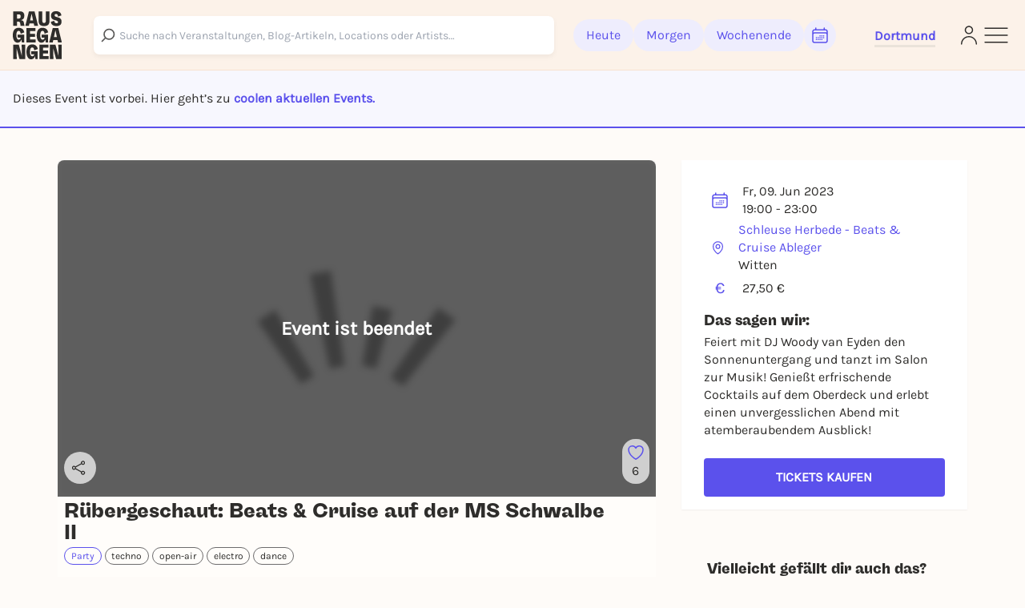

--- FILE ---
content_type: text/javascript
request_url: https://static.rausgegangen.de/static/assets/react-toastify.esm.b33da2ae.js
body_size: 6335
content:
import{r as f,j as E,R as ne,b as se,F as fe}from"./jsx-runtime.ea1fc1fb.js";import{c as w}from"./clsx.m.256e9345.js";function q(e){return typeof e=="number"&&!isNaN(e)}function H(e){return typeof e=="boolean"}function k(e){return typeof e=="string"}function P(e){return typeof e=="function"}function G(e){return k(e)||P(e)?e:null}function J(e){return e===0||e}function ge(e,t){return e===!1||q(e)&&e>0?e:t}function Z(e){return f.exports.isValidElement(e)||k(e)||P(e)||q(e)}const ie={TOP_LEFT:"top-left",TOP_RIGHT:"top-right",TOP_CENTER:"top-center",BOTTOM_LEFT:"bottom-left",BOTTOM_RIGHT:"bottom-right",BOTTOM_CENTER:"bottom-center"},S={INFO:"info",SUCCESS:"success",WARNING:"warning",ERROR:"error",DEFAULT:"default"};function me(e,t,o){o===void 0&&(o=300);const{scrollHeight:d,style:u}=e;requestAnimationFrame(()=>{u.minHeight="initial",u.height=d+"px",u.transition="all "+o+"ms",requestAnimationFrame(()=>{u.height="0",u.padding="0",u.margin="0",setTimeout(t,o)})})}function pe(e){let{enter:t,exit:o,appendPosition:d=!1,collapse:u=!0,collapseDuration:a=300}=e;return function(i){let{children:N,position:y,preventExitTransition:h,done:p,nodeRef:x,isIn:C}=i;const b=d?t+"--"+y:t,r=d?o+"--"+y:o,c=f.exports.useRef(),v=f.exports.useRef(0);f.exports.useLayoutEffect(()=>{I()},[]),f.exports.useEffect(()=>{C||(h?_():L())},[C]);function I(){const g=x.current;c.current=g.className,g.className+=" "+b,g.addEventListener("animationend",s),g.addEventListener("animationcancel",s)}function s(g){if(g.target!==x.current)return;const l=x.current;l.dispatchEvent(new Event("d")),l.removeEventListener("animationend",s),l.removeEventListener("animationcancel",s),v.current===0&&g.type!=="animationcancel"&&(l.className=c.current)}function L(){v.current=1;const g=x.current;g.className+=" "+r,g.addEventListener("animationend",_)}function _(){const g=x.current;g.removeEventListener("animationend",_),u?me(g,p,a):p()}return E(fe,{children:N})}}function oe(e,t){return{content:e.content,containerId:e.props.containerId,id:e.props.toastId,theme:e.props.theme,type:e.props.type,data:e.props.data||{},isLoading:e.props.isLoading,icon:e.props.icon,status:t}}const B={list:new Map,emitQueue:new Map,on(e,t){return this.list.has(e)||this.list.set(e,[]),this.list.get(e).push(t),this},off(e,t){if(t){const o=this.list.get(e).filter(d=>d!==t);return this.list.set(e,o),this}return this.list.delete(e),this},cancelEmit(e){const t=this.emitQueue.get(e);return t&&(t.forEach(clearTimeout),this.emitQueue.delete(e)),this},emit(e){this.list.has(e)&&this.list.get(e).forEach(t=>{const o=setTimeout(()=>{t(...[].slice.call(arguments,1))},0);this.emitQueue.has(e)||this.emitQueue.set(e,[]),this.emitQueue.get(e).push(o)})}},Y=e=>{let{theme:t,type:o,...d}=e;return E("svg",{viewBox:"0 0 24 24",width:"100%",height:"100%",fill:t==="colored"?"currentColor":"var(--toastify-icon-color-"+o+")",...d})};function he(e){return E(Y,{...e,children:E("path",{d:"M23.32 17.191L15.438 2.184C14.728.833 13.416 0 11.996 0c-1.42 0-2.733.833-3.443 2.184L.533 17.448a4.744 4.744 0 000 4.368C1.243 23.167 2.555 24 3.975 24h16.05C22.22 24 24 22.044 24 19.632c0-.904-.251-1.746-.68-2.44zm-9.622 1.46c0 1.033-.724 1.823-1.698 1.823s-1.698-.79-1.698-1.822v-.043c0-1.028.724-1.822 1.698-1.822s1.698.79 1.698 1.822v.043zm.039-12.285l-.84 8.06c-.057.581-.408.943-.897.943-.49 0-.84-.367-.896-.942l-.84-8.065c-.057-.624.25-1.095.779-1.095h1.91c.528.005.84.476.784 1.1z"})})}function Te(e){return E(Y,{...e,children:E("path",{d:"M12 0a12 12 0 1012 12A12.013 12.013 0 0012 0zm.25 5a1.5 1.5 0 11-1.5 1.5 1.5 1.5 0 011.5-1.5zm2.25 13.5h-4a1 1 0 010-2h.75a.25.25 0 00.25-.25v-4.5a.25.25 0 00-.25-.25h-.75a1 1 0 010-2h1a2 2 0 012 2v4.75a.25.25 0 00.25.25h.75a1 1 0 110 2z"})})}function ye(e){return E(Y,{...e,children:E("path",{d:"M12 0a12 12 0 1012 12A12.014 12.014 0 0012 0zm6.927 8.2l-6.845 9.289a1.011 1.011 0 01-1.43.188l-4.888-3.908a1 1 0 111.25-1.562l4.076 3.261 6.227-8.451a1 1 0 111.61 1.183z"})})}function ve(e){return E(Y,{...e,children:E("path",{d:"M11.983 0a12.206 12.206 0 00-8.51 3.653A11.8 11.8 0 000 12.207 11.779 11.779 0 0011.8 24h.214A12.111 12.111 0 0024 11.791 11.766 11.766 0 0011.983 0zM10.5 16.542a1.476 1.476 0 011.449-1.53h.027a1.527 1.527 0 011.523 1.47 1.475 1.475 0 01-1.449 1.53h-.027a1.529 1.529 0 01-1.523-1.47zM11 12.5v-6a1 1 0 012 0v6a1 1 0 11-2 0z"})})}function Ee(){return E("div",{className:"Toastify__spinner"})}const $={info:Te,warning:he,success:ye,error:ve,spinner:Ee},Ce=e=>e in $;function be(e){let{theme:t,type:o,isLoading:d,icon:u}=e,a=null;const n={theme:t,type:o};return u===!1||(P(u)?a=u(n):f.exports.isValidElement(u)?a=f.exports.cloneElement(u,n):k(u)||q(u)?a=u:d?a=$.spinner():Ce(o)&&(a=$[o](n))),a}function xe(e){const[,t]=f.exports.useReducer(r=>r+1,0),[o,d]=f.exports.useState([]),u=f.exports.useRef(null),a=f.exports.useRef(new Map).current,n=r=>o.indexOf(r)!==-1,i=f.exports.useRef({toastKey:1,displayedToast:0,count:0,queue:[],props:e,containerId:null,isToastActive:n,getToast:r=>a.get(r)}).current;f.exports.useEffect(()=>(i.containerId=e.containerId,B.cancelEmit(3).on(0,x).on(1,r=>u.current&&y(r)).on(5,N).emit(2,i),()=>{a.clear(),B.emit(3,i)}),[]),f.exports.useEffect(()=>{i.props=e,i.isToastActive=n,i.displayedToast=o.length});function N(r){let{containerId:c}=r;const{limit:v}=i.props;v&&(!c||i.containerId===c)&&(i.count-=i.queue.length,i.queue=[])}function y(r){d(c=>J(r)?c.filter(v=>v!==r):[])}function h(){const{toastContent:r,toastProps:c,staleId:v}=i.queue.shift();C(r,c,v)}function p(r){return!u.current||i.props.enableMultiContainer&&r.containerId!==i.props.containerId||a.has(r.toastId)&&r.updateId==null}function x(r,c){let{delay:v,staleId:I,...s}=c;if(!Z(r)||p(s))return;const{toastId:L,updateId:_,data:g}=s,{props:l}=i,m=()=>y(L),R=_==null;R&&i.count++;const O={toastId:L,updateId:_,data:g,containerId:s.containerId,isLoading:s.isLoading,theme:s.theme||l.theme,icon:s.icon!=null?s.icon:l.icon,isIn:!1,key:s.key||i.toastKey++,type:s.type,closeToast:m,closeButton:s.closeButton,rtl:l.rtl,position:s.position||l.position,transition:s.transition||l.transition,className:G(s.className||l.toastClassName),bodyClassName:G(s.bodyClassName||l.bodyClassName),style:s.style||l.toastStyle,bodyStyle:s.bodyStyle||l.bodyStyle,onClick:s.onClick||l.onClick,pauseOnHover:H(s.pauseOnHover)?s.pauseOnHover:l.pauseOnHover,pauseOnFocusLoss:H(s.pauseOnFocusLoss)?s.pauseOnFocusLoss:l.pauseOnFocusLoss,draggable:H(s.draggable)?s.draggable:l.draggable,draggablePercent:s.draggablePercent||l.draggablePercent,draggableDirection:s.draggableDirection||l.draggableDirection,closeOnClick:H(s.closeOnClick)?s.closeOnClick:l.closeOnClick,progressClassName:G(s.progressClassName||l.progressClassName),progressStyle:s.progressStyle||l.progressStyle,autoClose:s.isLoading?!1:ge(s.autoClose,l.autoClose),hideProgressBar:H(s.hideProgressBar)?s.hideProgressBar:l.hideProgressBar,progress:s.progress,role:s.role||l.role,deleteToast(){const Q=oe(a.get(L),"removed");a.delete(L),B.emit(4,Q);const M=i.queue.length;if(i.count=J(L)?i.count-1:i.count-i.displayedToast,i.count<0&&(i.count=0),M>0){const F=J(L)?1:i.props.limit;if(M===1||F===1)i.displayedToast++,h();else{const V=F>M?M:F;i.displayedToast=V;for(let A=0;A<V;A++)h()}}else t()}};O.iconOut=be(O),P(s.onOpen)&&(O.onOpen=s.onOpen),P(s.onClose)&&(O.onClose=s.onClose),O.closeButton=l.closeButton,s.closeButton===!1||Z(s.closeButton)?O.closeButton=s.closeButton:s.closeButton===!0&&(O.closeButton=Z(l.closeButton)?l.closeButton:!0);let D=r;f.exports.isValidElement(r)&&!k(r.type)?D=f.exports.cloneElement(r,{closeToast:m,toastProps:O,data:g}):P(r)&&(D=r({closeToast:m,toastProps:O,data:g})),l.limit&&l.limit>0&&i.count>l.limit&&R?i.queue.push({toastContent:D,toastProps:O,staleId:I}):q(v)?setTimeout(()=>{C(D,O,I)},v):C(D,O,I)}function C(r,c,v){const{toastId:I}=c;v&&a.delete(v);const s={content:r,props:c};a.set(I,s),d(L=>[...L,I].filter(_=>_!==v)),B.emit(4,oe(s,s.props.updateId==null?"added":"updated"))}function b(r){const c=new Map,v=Array.from(a.values());return e.newestOnTop&&v.reverse(),v.forEach(I=>{const{position:s}=I.props;c.has(s)||c.set(s,[]),c.get(s).push(I)}),Array.from(c,I=>r(I[0],I[1]))}return{getToastToRender:b,containerRef:u,isToastActive:n}}function ae(e){return e.targetTouches&&e.targetTouches.length>=1?e.targetTouches[0].clientX:e.clientX}function re(e){return e.targetTouches&&e.targetTouches.length>=1?e.targetTouches[0].clientY:e.clientY}function Ie(e){const[t,o]=f.exports.useState(!1),[d,u]=f.exports.useState(!1),a=f.exports.useRef(null),n=f.exports.useRef({start:0,x:0,y:0,delta:0,removalDistance:0,canCloseOnClick:!0,canDrag:!1,boundingRect:null,didMove:!1}).current,i=f.exports.useRef(e),{autoClose:N,pauseOnHover:y,closeToast:h,onClick:p,closeOnClick:x}=e;f.exports.useEffect(()=>{i.current=e}),f.exports.useEffect(()=>(a.current&&a.current.addEventListener("d",r,{once:!0}),P(e.onOpen)&&e.onOpen(f.exports.isValidElement(e.children)&&e.children.props),()=>{const m=i.current;P(m.onClose)&&m.onClose(f.exports.isValidElement(m.children)&&m.children.props)}),[]),f.exports.useEffect(()=>(e.pauseOnFocusLoss&&v(),()=>{e.pauseOnFocusLoss&&I()}),[e.pauseOnFocusLoss]);function C(m){if(e.draggable){s();const R=a.current;n.canCloseOnClick=!0,n.canDrag=!0,n.boundingRect=R.getBoundingClientRect(),R.style.transition="",n.x=ae(m.nativeEvent),n.y=re(m.nativeEvent),e.draggableDirection==="x"?(n.start=n.x,n.removalDistance=R.offsetWidth*(e.draggablePercent/100)):(n.start=n.y,n.removalDistance=R.offsetHeight*(e.draggablePercent===80?e.draggablePercent*1.5:e.draggablePercent/100))}}function b(){if(n.boundingRect){const{top:m,bottom:R,left:O,right:D}=n.boundingRect;e.pauseOnHover&&n.x>=O&&n.x<=D&&n.y>=m&&n.y<=R?c():r()}}function r(){o(!0)}function c(){o(!1)}function v(){document.hasFocus()||c(),window.addEventListener("focus",r),window.addEventListener("blur",c)}function I(){window.removeEventListener("focus",r),window.removeEventListener("blur",c)}function s(){n.didMove=!1,document.addEventListener("mousemove",_),document.addEventListener("mouseup",g),document.addEventListener("touchmove",_),document.addEventListener("touchend",g)}function L(){document.removeEventListener("mousemove",_),document.removeEventListener("mouseup",g),document.removeEventListener("touchmove",_),document.removeEventListener("touchend",g)}function _(m){const R=a.current;n.canDrag&&R&&(n.didMove=!0,t&&c(),n.x=ae(m),n.y=re(m),e.draggableDirection==="x"?n.delta=n.x-n.start:n.delta=n.y-n.start,n.start!==n.x&&(n.canCloseOnClick=!1),R.style.transform="translate"+e.draggableDirection+"("+n.delta+"px)",R.style.opacity=""+(1-Math.abs(n.delta/n.removalDistance)))}function g(){L();const m=a.current;if(n.canDrag&&n.didMove&&m){if(n.canDrag=!1,Math.abs(n.delta)>n.removalDistance){u(!0),e.closeToast();return}m.style.transition="transform 0.2s, opacity 0.2s",m.style.transform="translate"+e.draggableDirection+"(0)",m.style.opacity="1"}}const l={onMouseDown:C,onTouchStart:C,onMouseUp:b,onTouchEnd:b};return N&&y&&(l.onMouseEnter=c,l.onMouseLeave=r),x&&(l.onClick=m=>{p&&p(m),n.canCloseOnClick&&h()}),{playToast:r,pauseToast:c,isRunning:t,preventExitTransition:d,toastRef:a,eventHandlers:l}}function le(e){let{closeToast:t,theme:o,ariaLabel:d="close"}=e;return E("button",{className:"Toastify__close-button Toastify__close-button--"+o,type:"button",onClick:u=>{u.stopPropagation(),t(u)},"aria-label":d,children:E("svg",{"aria-hidden":"true",viewBox:"0 0 14 16",children:E("path",{fillRule:"evenodd",d:"M7.71 8.23l3.75 3.75-1.48 1.48-3.75-3.75-3.75 3.75L1 11.98l3.75-3.75L1 4.48 2.48 3l3.75 3.75L9.98 3l1.48 1.48-3.75 3.75z"})})})}function ce(e){let{delay:t,isRunning:o,closeToast:d,type:u,hide:a,className:n,style:i,controlledProgress:N,progress:y,rtl:h,isIn:p,theme:x}=e;const C={...i,animationDuration:t+"ms",animationPlayState:o?"running":"paused",opacity:a?0:1};N&&(C.transform="scaleX("+y+")");const b=w("Toastify__progress-bar",N?"Toastify__progress-bar--controlled":"Toastify__progress-bar--animated","Toastify__progress-bar-theme--"+x,"Toastify__progress-bar--"+u,{["Toastify__progress-bar--rtl"]:h}),r=P(n)?n({rtl:h,type:u,defaultClassName:b}):w(b,n),c={[N&&y>=1?"onTransitionEnd":"onAnimationEnd"]:N&&y<1?null:()=>{p&&d()}};return E("div",{role:"progressbar","aria-hidden":a?"true":"false","aria-label":"notification timer",className:r,style:C,...c})}ce.defaultProps={type:S.DEFAULT,hide:!1};const Oe=e=>{const{isRunning:t,preventExitTransition:o,toastRef:d,eventHandlers:u}=Ie(e),{closeButton:a,children:n,autoClose:i,onClick:N,type:y,hideProgressBar:h,closeToast:p,transition:x,position:C,className:b,style:r,bodyClassName:c,bodyStyle:v,progressClassName:I,progressStyle:s,updateId:L,role:_,progress:g,rtl:l,toastId:m,deleteToast:R,isIn:O,isLoading:D,iconOut:Q,theme:M}=e,F=w("Toastify__toast","Toastify__toast-theme--"+M,"Toastify__toast--"+y,{["Toastify__toast--rtl"]:l}),V=P(b)?b({rtl:l,position:C,type:y,defaultClassName:F}):w(F,b),A=!!g,K={closeToast:p,type:y,theme:M};let W=null;return a===!1||(P(a)?W=a(K):ne.isValidElement(a)?W=ne.cloneElement(a,K):W=le(K)),E(x,{isIn:O,done:R,position:C,preventExitTransition:o,nodeRef:d,children:se("div",{id:m,onClick:N,className:V,...u,style:r,ref:d,children:[se("div",{...O&&{role:_},className:P(c)?c({type:y}):w("Toastify__toast-body",c),style:v,children:[Q!=null&&E("div",{className:w("Toastify__toast-icon",{["Toastify--animate-icon Toastify__zoom-enter"]:!D}),children:Q}),E("div",{children:n})]}),W,(i||A)&&E(ce,{...L&&!A?{key:"pb-"+L}:{},rtl:l,theme:M,delay:i,isRunning:t,isIn:O,closeToast:p,hide:h,type:y,style:s,className:I,controlledProgress:A,progress:g})]})})},Ne=pe({enter:"Toastify--animate Toastify__bounce-enter",exit:"Toastify--animate Toastify__bounce-exit",appendPosition:!0}),ue=f.exports.forwardRef((e,t)=>{const{getToastToRender:o,containerRef:d,isToastActive:u}=xe(e),{className:a,style:n,rtl:i,containerId:N}=e;function y(h){const p=w("Toastify__toast-container","Toastify__toast-container--"+h,{["Toastify__toast-container--rtl"]:i});return P(a)?a({position:h,rtl:i,defaultClassName:p}):w(p,G(a))}return f.exports.useEffect(()=>{t&&(t.current=d.current)},[]),E("div",{ref:d,className:"Toastify",id:N,children:o((h,p)=>{const x=p.length?{...n}:{...n,pointerEvents:"none"};return E("div",{className:y(h),style:x,children:p.map((C,b)=>{let{content:r,props:c}=C;return f.exports.createElement(Oe,{...c,isIn:u(c.toastId),style:{...c.style,"--nth":b+1,"--len":p.length},key:"toast-"+c.key},r)})},"container-"+h)})})});ue.displayName="ToastContainer";ue.defaultProps={position:ie.TOP_RIGHT,transition:Ne,rtl:!1,autoClose:5e3,hideProgressBar:!1,closeButton:le,pauseOnHover:!0,pauseOnFocusLoss:!0,closeOnClick:!0,newestOnTop:!1,draggable:!0,draggablePercent:80,draggableDirection:"x",role:"alert",theme:"light"};let z=new Map,ee,te=[];function Le(e,t){let{containerId:o}=t;const d=z.get(o||ee);return d?d.getToast(e):null}function de(){return Math.random().toString(36).substring(2,9)}function _e(e){return e&&(k(e.toastId)||q(e.toastId))?e.toastId:de()}function U(e,t){return z.size>0?B.emit(0,e,t):te.push({content:e,options:t}),t.toastId}function X(e,t){return{...t,type:t&&t.type||e,toastId:_e(t)}}function j(e){return(t,o)=>U(t,X(e,o))}function T(e,t){return U(e,X(S.DEFAULT,t))}T.loading=(e,t)=>U(e,X(S.DEFAULT,{isLoading:!0,autoClose:!1,closeOnClick:!1,closeButton:!1,draggable:!1,...t}));function Re(e,t,o){let{pending:d,error:u,success:a}=t,n;d&&(n=k(d)?T.loading(d,o):T.loading(d.render,{...o,...d}));const i={isLoading:null,autoClose:null,closeOnClick:null,closeButton:null,draggable:null,delay:100},N=(h,p,x)=>{if(p==null){T.dismiss(n);return}const C={type:h,...i,...o,data:x},b=k(p)?{render:p}:p;return n?T.update(n,{...C,...b}):T(b.render,{...C,...b}),x},y=P(e)?e():e;return y.then(h=>N("success",a,h)).catch(h=>N("error",u,h)),y}T.promise=Re;T.success=j(S.SUCCESS);T.info=j(S.INFO);T.error=j(S.ERROR);T.warning=j(S.WARNING);T.warn=T.warning;T.dark=(e,t)=>U(e,X(S.DEFAULT,{theme:"dark",...t}));T.dismiss=e=>B.emit(1,e);T.clearWaitingQueue=function(e){return e===void 0&&(e={}),B.emit(5,e)};T.isActive=e=>{let t=!1;return z.forEach(o=>{o.isToastActive&&o.isToastActive(e)&&(t=!0)}),t};T.update=function(e,t){t===void 0&&(t={}),setTimeout(()=>{const o=Le(e,t);if(o){const{props:d,content:u}=o,a={...d,...t,toastId:t.toastId||e,updateId:de()};a.toastId!==e&&(a.staleId=e);const n=a.render||u;delete a.render,U(n,a)}},0)};T.done=e=>{T.update(e,{progress:1})};T.onChange=e=>(B.on(4,e),()=>{B.off(4,e)});T.POSITION=ie;T.TYPE=S;B.on(2,e=>{ee=e.containerId||e,z.set(ee,e),te.forEach(t=>{B.emit(0,t.content,t.options)}),te=[]}).on(3,e=>{z.delete(e.containerId||e),z.size===0&&B.off(0).off(1).off(5)});export{ue as T,T as t};


--- FILE ---
content_type: text/javascript
request_url: https://static.rausgegangen.de/static/assets/RGSelect.cc0ce330.js
body_size: 929
content:
import{r as i,j as s,b as x}from"./jsx-runtime.ea1fc1fb.js";import{A as T}from"./react-select-async.esm.cd3cf311.js";import{u as A}from"./formik.esm.b100f80a.js";import{t as w}from"./utils.a62b40ac.js";import{g as I}from"./rg-select-styles.eda18702.js";import{l as U}from"./lodash.a4b3598c.js";import{i as q}from"./SvgIcons.c0e7fae4.js";const W=c=>{var y;const{choices:d,name:r,label:g,formClassName:u,inlineFormSetClassName:m,search_url:O="",styleName:o=null,placeholder:C="Type...",noOptionsMessageText:f=null,value:N=null}=c;let n=!1,[h,S,p]=[null,null,null];try{[h,S,p]=A({name:r}),n=!0}catch(e){n=!1}const v=e=>{if(e===null)e="";else if(e)return d.find(l=>l.value===e)},[_,E]=i.exports.useState(v(n?h.value:N)),b=async function(e,a){let l=new URL(O,window.location.href),t=new URLSearchParams(l.search);t.append("search_field",r),t.append("q",e),u&&t.append("form_class_name",u),m&&t.append("inline_form_set_class_name",m),l.search=t;let P=await(await fetch(l.href)).json();await(a==null?void 0:a(P))},j=i.exports.useRef(U.exports.debounce(b,300)).current,V=i.exports.useCallback((...e)=>{j(...e)},[]),L=e=>{var a,l,t;return s("div",{className:"flex items-center",children:s("div",{className:"w-full flex items-center justify-between",children:x("div",{children:[s("p",{children:typeof(e==null?void 0:e.display)=="string"?e.display:(a=e==null?void 0:e.display)==null?void 0:a.title}),!!((l=e==null?void 0:e.display)!=null&&l.description)&&s("p",{className:"text-bw-medium text-sm",children:(t=e==null?void 0:e.display)==null?void 0:t.description})]})})})},M=e=>{n&&p.setValue(e.value)},R=()=>s("div",{className:"w-full flex flex-col items-center justify-center",children:s("p",{className:"text-bw-medium",children:f?s("span",{children:f}):x("span",{children:[g," ",w("Nicht vorhanden"),"."]})})}),D=I(o),F=o==="portal";return s(T,{cacheOptions:!0,defaultOptions:d,isMulti:!1,isClearable:!1,loadOptions:V,name:r,styles:D,placeholder:C,getOptionLabel:L,getOptionValue:e=>e.value,onChange:(y=c.handleChange)!=null?y:M,defaultValue:_,noOptionsMessage:R,loadingMessage:()=>w("L\xE4dt ..."),hideSelectedOptions:!1,closeMenuOnSelect:!0,menuPortalTarget:F?document.body:null,components:{DropdownIndicator:()=>s("span",{className:"w-4 h-4 mr-3",children:s(q,{})})}})};export{W as R};


--- FILE ---
content_type: text/javascript
request_url: https://static.rausgegangen.de/static/assets/lodash.a4b3598c.js
body_size: 25357
content:
import{c as jt}from"./_commonjsHelpers.2cf1d77b.js";var Ai={exports:{}};/**
 * @license
 * Lodash <https://lodash.com/>
 * Copyright OpenJS Foundation and other contributors <https://openjsf.org/>
 * Released under MIT license <https://lodash.com/license>
 * Based on Underscore.js 1.8.3 <http://underscorejs.org/LICENSE>
 * Copyright Jeremy Ashkenas, DocumentCloud and Investigative Reporters & Editors
 */(function(Jr,Qr){(function(){var o,rl="4.17.20",Vr=200,el="Unsupported core-js use. Try https://npms.io/search?q=ponyfill.",sn="Expected a function",kr="__lodash_hash_undefined__",il=500,nr="__lodash_placeholder__",$n=1,Ri=2,at=4,ct=1,tr=2,an=1,jn=2,Ii=4,En=8,ht=16,yn=32,gt=64,Wn=128,Ot=256,jr=512,ul=30,fl="...",ll=800,ol=16,Si=1,sl=2,al=3,nt=1/0,qn=9007199254740991,cl=17976931348623157e292,rr=0/0,Ln=4294967295,hl=Ln-1,gl=Ln>>>1,_l=[["ary",Wn],["bind",an],["bindKey",jn],["curry",En],["curryRight",ht],["flip",jr],["partial",yn],["partialRight",gt],["rearg",Ot]],_t="[object Arguments]",er="[object Array]",pl="[object AsyncFunction]",Wt="[object Boolean]",Pt="[object Date]",vl="[object DOMException]",ir="[object Error]",ur="[object Function]",Ti="[object GeneratorFunction]",xn="[object Map]",Bt="[object Number]",dl="[object Null]",Pn="[object Object]",Ei="[object Promise]",wl="[object Proxy]",bt="[object RegExp]",An="[object Set]",Ft="[object String]",fr="[object Symbol]",xl="[object Undefined]",Mt="[object WeakMap]",Al="[object WeakSet]",Ut="[object ArrayBuffer]",pt="[object DataView]",ne="[object Float32Array]",te="[object Float64Array]",re="[object Int8Array]",ee="[object Int16Array]",ie="[object Int32Array]",ue="[object Uint8Array]",fe="[object Uint8ClampedArray]",le="[object Uint16Array]",oe="[object Uint32Array]",Rl=/\b__p \+= '';/g,Il=/\b(__p \+=) '' \+/g,Sl=/(__e\(.*?\)|\b__t\)) \+\n'';/g,yi=/&(?:amp|lt|gt|quot|#39);/g,Li=/[&<>"']/g,Tl=RegExp(yi.source),El=RegExp(Li.source),yl=/<%-([\s\S]+?)%>/g,Ll=/<%([\s\S]+?)%>/g,Ci=/<%=([\s\S]+?)%>/g,Cl=/\.|\[(?:[^[\]]*|(["'])(?:(?!\1)[^\\]|\\.)*?\1)\]/,ml=/^\w*$/,Ol=/[^.[\]]+|\[(?:(-?\d+(?:\.\d+)?)|(["'])((?:(?!\2)[^\\]|\\.)*?)\2)\]|(?=(?:\.|\[\])(?:\.|\[\]|$))/g,se=/[\\^$.*+?()[\]{}|]/g,Wl=RegExp(se.source),mi=/^\s+|\s+$/g,Oi=/^\s+/,Pl=/\s+$/,Bl=/\{(?:\n\/\* \[wrapped with .+\] \*\/)?\n?/,bl=/\{\n\/\* \[wrapped with (.+)\] \*/,Fl=/,? & /,Ml=/[^\x00-\x2f\x3a-\x40\x5b-\x60\x7b-\x7f]+/g,Ul=/\\(\\)?/g,Dl=/\$\{([^\\}]*(?:\\.[^\\}]*)*)\}/g,Wi=/\w*$/,Nl=/^[-+]0x[0-9a-f]+$/i,Gl=/^0b[01]+$/i,Hl=/^\[object .+?Constructor\]$/,$l=/^0o[0-7]+$/i,ql=/^(?:0|[1-9]\d*)$/,Kl=/[\xc0-\xd6\xd8-\xf6\xf8-\xff\u0100-\u017f]/g,lr=/($^)/,zl=/['\n\r\u2028\u2029\\]/g,or="\\ud800-\\udfff",Zl="\\u0300-\\u036f",Yl="\\ufe20-\\ufe2f",Xl="\\u20d0-\\u20ff",Pi=Zl+Yl+Xl,Bi="\\u2700-\\u27bf",bi="a-z\\xdf-\\xf6\\xf8-\\xff",Jl="\\xac\\xb1\\xd7\\xf7",Ql="\\x00-\\x2f\\x3a-\\x40\\x5b-\\x60\\x7b-\\xbf",Vl="\\u2000-\\u206f",kl=" \\t\\x0b\\f\\xa0\\ufeff\\n\\r\\u2028\\u2029\\u1680\\u180e\\u2000\\u2001\\u2002\\u2003\\u2004\\u2005\\u2006\\u2007\\u2008\\u2009\\u200a\\u202f\\u205f\\u3000",Fi="A-Z\\xc0-\\xd6\\xd8-\\xde",Mi="\\ufe0e\\ufe0f",Ui=Jl+Ql+Vl+kl,ae="['\u2019]",jl="["+or+"]",Di="["+Ui+"]",sr="["+Pi+"]",Ni="\\d+",no="["+Bi+"]",Gi="["+bi+"]",Hi="[^"+or+Ui+Ni+Bi+bi+Fi+"]",ce="\\ud83c[\\udffb-\\udfff]",to="(?:"+sr+"|"+ce+")",$i="[^"+or+"]",he="(?:\\ud83c[\\udde6-\\uddff]){2}",ge="[\\ud800-\\udbff][\\udc00-\\udfff]",vt="["+Fi+"]",qi="\\u200d",Ki="(?:"+Gi+"|"+Hi+")",ro="(?:"+vt+"|"+Hi+")",zi="(?:"+ae+"(?:d|ll|m|re|s|t|ve))?",Zi="(?:"+ae+"(?:D|LL|M|RE|S|T|VE))?",Yi=to+"?",Xi="["+Mi+"]?",eo="(?:"+qi+"(?:"+[$i,he,ge].join("|")+")"+Xi+Yi+")*",io="\\d*(?:1st|2nd|3rd|(?![123])\\dth)(?=\\b|[A-Z_])",uo="\\d*(?:1ST|2ND|3RD|(?![123])\\dTH)(?=\\b|[a-z_])",Ji=Xi+Yi+eo,fo="(?:"+[no,he,ge].join("|")+")"+Ji,lo="(?:"+[$i+sr+"?",sr,he,ge,jl].join("|")+")",oo=RegExp(ae,"g"),so=RegExp(sr,"g"),_e=RegExp(ce+"(?="+ce+")|"+lo+Ji,"g"),ao=RegExp([vt+"?"+Gi+"+"+zi+"(?="+[Di,vt,"$"].join("|")+")",ro+"+"+Zi+"(?="+[Di,vt+Ki,"$"].join("|")+")",vt+"?"+Ki+"+"+zi,vt+"+"+Zi,uo,io,Ni,fo].join("|"),"g"),co=RegExp("["+qi+or+Pi+Mi+"]"),ho=/[a-z][A-Z]|[A-Z]{2}[a-z]|[0-9][a-zA-Z]|[a-zA-Z][0-9]|[^a-zA-Z0-9 ]/,go=["Array","Buffer","DataView","Date","Error","Float32Array","Float64Array","Function","Int8Array","Int16Array","Int32Array","Map","Math","Object","Promise","RegExp","Set","String","Symbol","TypeError","Uint8Array","Uint8ClampedArray","Uint16Array","Uint32Array","WeakMap","_","clearTimeout","isFinite","parseInt","setTimeout"],_o=-1,M={};M[ne]=M[te]=M[re]=M[ee]=M[ie]=M[ue]=M[fe]=M[le]=M[oe]=!0,M[_t]=M[er]=M[Ut]=M[Wt]=M[pt]=M[Pt]=M[ir]=M[ur]=M[xn]=M[Bt]=M[Pn]=M[bt]=M[An]=M[Ft]=M[Mt]=!1;var F={};F[_t]=F[er]=F[Ut]=F[pt]=F[Wt]=F[Pt]=F[ne]=F[te]=F[re]=F[ee]=F[ie]=F[xn]=F[Bt]=F[Pn]=F[bt]=F[An]=F[Ft]=F[fr]=F[ue]=F[fe]=F[le]=F[oe]=!0,F[ir]=F[ur]=F[Mt]=!1;var po={\u00C0:"A",\u00C1:"A",\u00C2:"A",\u00C3:"A",\u00C4:"A",\u00C5:"A",\u00E0:"a",\u00E1:"a",\u00E2:"a",\u00E3:"a",\u00E4:"a",\u00E5:"a",\u00C7:"C",\u00E7:"c",\u00D0:"D",\u00F0:"d",\u00C8:"E",\u00C9:"E",\u00CA:"E",\u00CB:"E",\u00E8:"e",\u00E9:"e",\u00EA:"e",\u00EB:"e",\u00CC:"I",\u00CD:"I",\u00CE:"I",\u00CF:"I",\u00EC:"i",\u00ED:"i",\u00EE:"i",\u00EF:"i",\u00D1:"N",\u00F1:"n",\u00D2:"O",\u00D3:"O",\u00D4:"O",\u00D5:"O",\u00D6:"O",\u00D8:"O",\u00F2:"o",\u00F3:"o",\u00F4:"o",\u00F5:"o",\u00F6:"o",\u00F8:"o",\u00D9:"U",\u00DA:"U",\u00DB:"U",\u00DC:"U",\u00F9:"u",\u00FA:"u",\u00FB:"u",\u00FC:"u",\u00DD:"Y",\u00FD:"y",\u00FF:"y",\u00C6:"Ae",\u00E6:"ae",\u00DE:"Th",\u00FE:"th",\u00DF:"ss",\u0100:"A",\u0102:"A",\u0104:"A",\u0101:"a",\u0103:"a",\u0105:"a",\u0106:"C",\u0108:"C",\u010A:"C",\u010C:"C",\u0107:"c",\u0109:"c",\u010B:"c",\u010D:"c",\u010E:"D",\u0110:"D",\u010F:"d",\u0111:"d",\u0112:"E",\u0114:"E",\u0116:"E",\u0118:"E",\u011A:"E",\u0113:"e",\u0115:"e",\u0117:"e",\u0119:"e",\u011B:"e",\u011C:"G",\u011E:"G",\u0120:"G",\u0122:"G",\u011D:"g",\u011F:"g",\u0121:"g",\u0123:"g",\u0124:"H",\u0126:"H",\u0125:"h",\u0127:"h",\u0128:"I",\u012A:"I",\u012C:"I",\u012E:"I",\u0130:"I",\u0129:"i",\u012B:"i",\u012D:"i",\u012F:"i",\u0131:"i",\u0134:"J",\u0135:"j",\u0136:"K",\u0137:"k",\u0138:"k",\u0139:"L",\u013B:"L",\u013D:"L",\u013F:"L",\u0141:"L",\u013A:"l",\u013C:"l",\u013E:"l",\u0140:"l",\u0142:"l",\u0143:"N",\u0145:"N",\u0147:"N",\u014A:"N",\u0144:"n",\u0146:"n",\u0148:"n",\u014B:"n",\u014C:"O",\u014E:"O",\u0150:"O",\u014D:"o",\u014F:"o",\u0151:"o",\u0154:"R",\u0156:"R",\u0158:"R",\u0155:"r",\u0157:"r",\u0159:"r",\u015A:"S",\u015C:"S",\u015E:"S",\u0160:"S",\u015B:"s",\u015D:"s",\u015F:"s",\u0161:"s",\u0162:"T",\u0164:"T",\u0166:"T",\u0163:"t",\u0165:"t",\u0167:"t",\u0168:"U",\u016A:"U",\u016C:"U",\u016E:"U",\u0170:"U",\u0172:"U",\u0169:"u",\u016B:"u",\u016D:"u",\u016F:"u",\u0171:"u",\u0173:"u",\u0174:"W",\u0175:"w",\u0176:"Y",\u0177:"y",\u0178:"Y",\u0179:"Z",\u017B:"Z",\u017D:"Z",\u017A:"z",\u017C:"z",\u017E:"z",\u0132:"IJ",\u0133:"ij",\u0152:"Oe",\u0153:"oe",\u0149:"'n",\u017F:"s"},vo={"&":"&amp;","<":"&lt;",">":"&gt;",'"':"&quot;","'":"&#39;"},wo={"&amp;":"&","&lt;":"<","&gt;":">","&quot;":'"',"&#39;":"'"},xo={"\\":"\\","'":"'","\n":"n","\r":"r","\u2028":"u2028","\u2029":"u2029"},Ao=parseFloat,Ro=parseInt,Qi=typeof jt=="object"&&jt&&jt.Object===Object&&jt,Io=typeof self=="object"&&self&&self.Object===Object&&self,z=Qi||Io||Function("return this")(),pe=Qr&&!Qr.nodeType&&Qr,tt=pe&&!0&&Jr&&!Jr.nodeType&&Jr,Vi=tt&&tt.exports===pe,ve=Vi&&Qi.process,cn=function(){try{var c=tt&&tt.require&&tt.require("util").types;return c||ve&&ve.binding&&ve.binding("util")}catch(g){}}(),ki=cn&&cn.isArrayBuffer,ji=cn&&cn.isDate,nu=cn&&cn.isMap,tu=cn&&cn.isRegExp,ru=cn&&cn.isSet,eu=cn&&cn.isTypedArray;function rn(c,g,h){switch(h.length){case 0:return c.call(g);case 1:return c.call(g,h[0]);case 2:return c.call(g,h[0],h[1]);case 3:return c.call(g,h[0],h[1],h[2])}return c.apply(g,h)}function So(c,g,h,w){for(var S=-1,W=c==null?0:c.length;++S<W;){var $=c[S];g(w,$,h($),c)}return w}function hn(c,g){for(var h=-1,w=c==null?0:c.length;++h<w&&g(c[h],h,c)!==!1;);return c}function To(c,g){for(var h=c==null?0:c.length;h--&&g(c[h],h,c)!==!1;);return c}function iu(c,g){for(var h=-1,w=c==null?0:c.length;++h<w;)if(!g(c[h],h,c))return!1;return!0}function Kn(c,g){for(var h=-1,w=c==null?0:c.length,S=0,W=[];++h<w;){var $=c[h];g($,h,c)&&(W[S++]=$)}return W}function ar(c,g){var h=c==null?0:c.length;return!!h&&dt(c,g,0)>-1}function de(c,g,h){for(var w=-1,S=c==null?0:c.length;++w<S;)if(h(g,c[w]))return!0;return!1}function U(c,g){for(var h=-1,w=c==null?0:c.length,S=Array(w);++h<w;)S[h]=g(c[h],h,c);return S}function zn(c,g){for(var h=-1,w=g.length,S=c.length;++h<w;)c[S+h]=g[h];return c}function we(c,g,h,w){var S=-1,W=c==null?0:c.length;for(w&&W&&(h=c[++S]);++S<W;)h=g(h,c[S],S,c);return h}function Eo(c,g,h,w){var S=c==null?0:c.length;for(w&&S&&(h=c[--S]);S--;)h=g(h,c[S],S,c);return h}function xe(c,g){for(var h=-1,w=c==null?0:c.length;++h<w;)if(g(c[h],h,c))return!0;return!1}var yo=Ae("length");function Lo(c){return c.split("")}function Co(c){return c.match(Ml)||[]}function uu(c,g,h){var w;return h(c,function(S,W,$){if(g(S,W,$))return w=W,!1}),w}function cr(c,g,h,w){for(var S=c.length,W=h+(w?1:-1);w?W--:++W<S;)if(g(c[W],W,c))return W;return-1}function dt(c,g,h){return g===g?Go(c,g,h):cr(c,fu,h)}function mo(c,g,h,w){for(var S=h-1,W=c.length;++S<W;)if(w(c[S],g))return S;return-1}function fu(c){return c!==c}function lu(c,g){var h=c==null?0:c.length;return h?Ie(c,g)/h:rr}function Ae(c){return function(g){return g==null?o:g[c]}}function Re(c){return function(g){return c==null?o:c[g]}}function ou(c,g,h,w,S){return S(c,function(W,$,b){h=w?(w=!1,W):g(h,W,$,b)}),h}function Oo(c,g){var h=c.length;for(c.sort(g);h--;)c[h]=c[h].value;return c}function Ie(c,g){for(var h,w=-1,S=c.length;++w<S;){var W=g(c[w]);W!==o&&(h=h===o?W:h+W)}return h}function Se(c,g){for(var h=-1,w=Array(c);++h<c;)w[h]=g(h);return w}function Wo(c,g){return U(g,function(h){return[h,c[h]]})}function en(c){return function(g){return c(g)}}function Te(c,g){return U(g,function(h){return c[h]})}function Dt(c,g){return c.has(g)}function su(c,g){for(var h=-1,w=c.length;++h<w&&dt(g,c[h],0)>-1;);return h}function au(c,g){for(var h=c.length;h--&&dt(g,c[h],0)>-1;);return h}function Po(c,g){for(var h=c.length,w=0;h--;)c[h]===g&&++w;return w}var Bo=Re(po),bo=Re(vo);function Fo(c){return"\\"+xo[c]}function Mo(c,g){return c==null?o:c[g]}function wt(c){return co.test(c)}function Uo(c){return ho.test(c)}function Do(c){for(var g,h=[];!(g=c.next()).done;)h.push(g.value);return h}function Ee(c){var g=-1,h=Array(c.size);return c.forEach(function(w,S){h[++g]=[S,w]}),h}function cu(c,g){return function(h){return c(g(h))}}function Zn(c,g){for(var h=-1,w=c.length,S=0,W=[];++h<w;){var $=c[h];($===g||$===nr)&&(c[h]=nr,W[S++]=h)}return W}function hr(c){var g=-1,h=Array(c.size);return c.forEach(function(w){h[++g]=w}),h}function No(c){var g=-1,h=Array(c.size);return c.forEach(function(w){h[++g]=[w,w]}),h}function Go(c,g,h){for(var w=h-1,S=c.length;++w<S;)if(c[w]===g)return w;return-1}function Ho(c,g,h){for(var w=h+1;w--;)if(c[w]===g)return w;return w}function xt(c){return wt(c)?qo(c):yo(c)}function Rn(c){return wt(c)?Ko(c):Lo(c)}var $o=Re(wo);function qo(c){for(var g=_e.lastIndex=0;_e.test(c);)++g;return g}function Ko(c){return c.match(_e)||[]}function zo(c){return c.match(ao)||[]}var Zo=function c(g){g=g==null?z:At.defaults(z.Object(),g,At.pick(z,go));var h=g.Array,w=g.Date,S=g.Error,W=g.Function,$=g.Math,b=g.Object,ye=g.RegExp,Yo=g.String,gn=g.TypeError,gr=h.prototype,Xo=W.prototype,Rt=b.prototype,_r=g["__core-js_shared__"],pr=Xo.toString,B=Rt.hasOwnProperty,Jo=0,hu=function(){var n=/[^.]+$/.exec(_r&&_r.keys&&_r.keys.IE_PROTO||"");return n?"Symbol(src)_1."+n:""}(),vr=Rt.toString,Qo=pr.call(b),Vo=z._,ko=ye("^"+pr.call(B).replace(se,"\\$&").replace(/hasOwnProperty|(function).*?(?=\\\()| for .+?(?=\\\])/g,"$1.*?")+"$"),dr=Vi?g.Buffer:o,Yn=g.Symbol,wr=g.Uint8Array,gu=dr?dr.allocUnsafe:o,xr=cu(b.getPrototypeOf,b),_u=b.create,pu=Rt.propertyIsEnumerable,Ar=gr.splice,vu=Yn?Yn.isConcatSpreadable:o,Nt=Yn?Yn.iterator:o,rt=Yn?Yn.toStringTag:o,Rr=function(){try{var n=lt(b,"defineProperty");return n({},"",{}),n}catch(t){}}(),jo=g.clearTimeout!==z.clearTimeout&&g.clearTimeout,ns=w&&w.now!==z.Date.now&&w.now,ts=g.setTimeout!==z.setTimeout&&g.setTimeout,Ir=$.ceil,Sr=$.floor,Le=b.getOwnPropertySymbols,rs=dr?dr.isBuffer:o,du=g.isFinite,es=gr.join,is=cu(b.keys,b),q=$.max,Y=$.min,us=w.now,fs=g.parseInt,wu=$.random,ls=gr.reverse,Ce=lt(g,"DataView"),Gt=lt(g,"Map"),me=lt(g,"Promise"),It=lt(g,"Set"),Ht=lt(g,"WeakMap"),$t=lt(b,"create"),Tr=Ht&&new Ht,St={},os=ot(Ce),ss=ot(Gt),as=ot(me),cs=ot(It),hs=ot(Ht),Er=Yn?Yn.prototype:o,qt=Er?Er.valueOf:o,xu=Er?Er.toString:o;function u(n){if(N(n)&&!T(n)&&!(n instanceof m)){if(n instanceof _n)return n;if(B.call(n,"__wrapped__"))return Rf(n)}return new _n(n)}var Tt=function(){function n(){}return function(t){if(!D(t))return{};if(_u)return _u(t);n.prototype=t;var r=new n;return n.prototype=o,r}}();function yr(){}function _n(n,t){this.__wrapped__=n,this.__actions__=[],this.__chain__=!!t,this.__index__=0,this.__values__=o}u.templateSettings={escape:yl,evaluate:Ll,interpolate:Ci,variable:"",imports:{_:u}},u.prototype=yr.prototype,u.prototype.constructor=u,_n.prototype=Tt(yr.prototype),_n.prototype.constructor=_n;function m(n){this.__wrapped__=n,this.__actions__=[],this.__dir__=1,this.__filtered__=!1,this.__iteratees__=[],this.__takeCount__=Ln,this.__views__=[]}function gs(){var n=new m(this.__wrapped__);return n.__actions__=k(this.__actions__),n.__dir__=this.__dir__,n.__filtered__=this.__filtered__,n.__iteratees__=k(this.__iteratees__),n.__takeCount__=this.__takeCount__,n.__views__=k(this.__views__),n}function _s(){if(this.__filtered__){var n=new m(this);n.__dir__=-1,n.__filtered__=!0}else n=this.clone(),n.__dir__*=-1;return n}function ps(){var n=this.__wrapped__.value(),t=this.__dir__,r=T(n),e=t<0,i=r?n.length:0,f=La(0,i,this.__views__),l=f.start,s=f.end,a=s-l,_=e?s:l-1,p=this.__iteratees__,v=p.length,d=0,x=Y(a,this.__takeCount__);if(!r||!e&&i==a&&x==a)return qu(n,this.__actions__);var I=[];n:for(;a--&&d<x;){_+=t;for(var y=-1,R=n[_];++y<v;){var C=p[y],O=C.iteratee,ln=C.type,V=O(R);if(ln==sl)R=V;else if(!V){if(ln==Si)continue n;break n}}I[d++]=R}return I}m.prototype=Tt(yr.prototype),m.prototype.constructor=m;function et(n){var t=-1,r=n==null?0:n.length;for(this.clear();++t<r;){var e=n[t];this.set(e[0],e[1])}}function vs(){this.__data__=$t?$t(null):{},this.size=0}function ds(n){var t=this.has(n)&&delete this.__data__[n];return this.size-=t?1:0,t}function ws(n){var t=this.__data__;if($t){var r=t[n];return r===kr?o:r}return B.call(t,n)?t[n]:o}function xs(n){var t=this.__data__;return $t?t[n]!==o:B.call(t,n)}function As(n,t){var r=this.__data__;return this.size+=this.has(n)?0:1,r[n]=$t&&t===o?kr:t,this}et.prototype.clear=vs,et.prototype.delete=ds,et.prototype.get=ws,et.prototype.has=xs,et.prototype.set=As;function Bn(n){var t=-1,r=n==null?0:n.length;for(this.clear();++t<r;){var e=n[t];this.set(e[0],e[1])}}function Rs(){this.__data__=[],this.size=0}function Is(n){var t=this.__data__,r=Lr(t,n);if(r<0)return!1;var e=t.length-1;return r==e?t.pop():Ar.call(t,r,1),--this.size,!0}function Ss(n){var t=this.__data__,r=Lr(t,n);return r<0?o:t[r][1]}function Ts(n){return Lr(this.__data__,n)>-1}function Es(n,t){var r=this.__data__,e=Lr(r,n);return e<0?(++this.size,r.push([n,t])):r[e][1]=t,this}Bn.prototype.clear=Rs,Bn.prototype.delete=Is,Bn.prototype.get=Ss,Bn.prototype.has=Ts,Bn.prototype.set=Es;function bn(n){var t=-1,r=n==null?0:n.length;for(this.clear();++t<r;){var e=n[t];this.set(e[0],e[1])}}function ys(){this.size=0,this.__data__={hash:new et,map:new(Gt||Bn),string:new et}}function Ls(n){var t=Nr(this,n).delete(n);return this.size-=t?1:0,t}function Cs(n){return Nr(this,n).get(n)}function ms(n){return Nr(this,n).has(n)}function Os(n,t){var r=Nr(this,n),e=r.size;return r.set(n,t),this.size+=r.size==e?0:1,this}bn.prototype.clear=ys,bn.prototype.delete=Ls,bn.prototype.get=Cs,bn.prototype.has=ms,bn.prototype.set=Os;function it(n){var t=-1,r=n==null?0:n.length;for(this.__data__=new bn;++t<r;)this.add(n[t])}function Ws(n){return this.__data__.set(n,kr),this}function Ps(n){return this.__data__.has(n)}it.prototype.add=it.prototype.push=Ws,it.prototype.has=Ps;function In(n){var t=this.__data__=new Bn(n);this.size=t.size}function Bs(){this.__data__=new Bn,this.size=0}function bs(n){var t=this.__data__,r=t.delete(n);return this.size=t.size,r}function Fs(n){return this.__data__.get(n)}function Ms(n){return this.__data__.has(n)}function Us(n,t){var r=this.__data__;if(r instanceof Bn){var e=r.__data__;if(!Gt||e.length<Vr-1)return e.push([n,t]),this.size=++r.size,this;r=this.__data__=new bn(e)}return r.set(n,t),this.size=r.size,this}In.prototype.clear=Bs,In.prototype.delete=bs,In.prototype.get=Fs,In.prototype.has=Ms,In.prototype.set=Us;function Au(n,t){var r=T(n),e=!r&&st(n),i=!r&&!e&&kn(n),f=!r&&!e&&!i&&Ct(n),l=r||e||i||f,s=l?Se(n.length,Yo):[],a=s.length;for(var _ in n)(t||B.call(n,_))&&!(l&&(_=="length"||i&&(_=="offset"||_=="parent")||f&&(_=="buffer"||_=="byteLength"||_=="byteOffset")||Dn(_,a)))&&s.push(_);return s}function Ru(n){var t=n.length;return t?n[Ge(0,t-1)]:o}function Ds(n,t){return Gr(k(n),ut(t,0,n.length))}function Ns(n){return Gr(k(n))}function Oe(n,t,r){(r!==o&&!Sn(n[t],r)||r===o&&!(t in n))&&Fn(n,t,r)}function Kt(n,t,r){var e=n[t];(!(B.call(n,t)&&Sn(e,r))||r===o&&!(t in n))&&Fn(n,t,r)}function Lr(n,t){for(var r=n.length;r--;)if(Sn(n[r][0],t))return r;return-1}function Gs(n,t,r,e){return Xn(n,function(i,f,l){t(e,i,r(i),l)}),e}function Iu(n,t){return n&&mn(t,K(t),n)}function Hs(n,t){return n&&mn(t,nn(t),n)}function Fn(n,t,r){t=="__proto__"&&Rr?Rr(n,t,{configurable:!0,enumerable:!0,value:r,writable:!0}):n[t]=r}function We(n,t){for(var r=-1,e=t.length,i=h(e),f=n==null;++r<e;)i[r]=f?o:ci(n,t[r]);return i}function ut(n,t,r){return n===n&&(r!==o&&(n=n<=r?n:r),t!==o&&(n=n>=t?n:t)),n}function pn(n,t,r,e,i,f){var l,s=t&$n,a=t&Ri,_=t&at;if(r&&(l=i?r(n,e,i,f):r(n)),l!==o)return l;if(!D(n))return n;var p=T(n);if(p){if(l=ma(n),!s)return k(n,l)}else{var v=X(n),d=v==ur||v==Ti;if(kn(n))return Zu(n,s);if(v==Pn||v==_t||d&&!i){if(l=a||d?{}:hf(n),!s)return a?wa(n,Hs(l,n)):da(n,Iu(l,n))}else{if(!F[v])return i?n:{};l=Oa(n,v,s)}}f||(f=new In);var x=f.get(n);if(x)return x;f.set(n,l),Hf(n)?n.forEach(function(R){l.add(pn(R,t,r,R,n,f))}):Nf(n)&&n.forEach(function(R,C){l.set(C,pn(R,t,r,C,n,f))});var I=_?a?Ve:Qe:a?nn:K,y=p?o:I(n);return hn(y||n,function(R,C){y&&(C=R,R=n[C]),Kt(l,C,pn(R,t,r,C,n,f))}),l}function $s(n){var t=K(n);return function(r){return Su(r,n,t)}}function Su(n,t,r){var e=r.length;if(n==null)return!e;for(n=b(n);e--;){var i=r[e],f=t[i],l=n[i];if(l===o&&!(i in n)||!f(l))return!1}return!0}function Tu(n,t,r){if(typeof n!="function")throw new gn(sn);return Vt(function(){n.apply(o,r)},t)}function zt(n,t,r,e){var i=-1,f=ar,l=!0,s=n.length,a=[],_=t.length;if(!s)return a;r&&(t=U(t,en(r))),e?(f=de,l=!1):t.length>=Vr&&(f=Dt,l=!1,t=new it(t));n:for(;++i<s;){var p=n[i],v=r==null?p:r(p);if(p=e||p!==0?p:0,l&&v===v){for(var d=_;d--;)if(t[d]===v)continue n;a.push(p)}else f(t,v,e)||a.push(p)}return a}var Xn=Vu(Cn),Eu=Vu(Be,!0);function qs(n,t){var r=!0;return Xn(n,function(e,i,f){return r=!!t(e,i,f),r}),r}function Cr(n,t,r){for(var e=-1,i=n.length;++e<i;){var f=n[e],l=t(f);if(l!=null&&(s===o?l===l&&!fn(l):r(l,s)))var s=l,a=f}return a}function Ks(n,t,r,e){var i=n.length;for(r=E(r),r<0&&(r=-r>i?0:i+r),e=e===o||e>i?i:E(e),e<0&&(e+=i),e=r>e?0:qf(e);r<e;)n[r++]=t;return n}function yu(n,t){var r=[];return Xn(n,function(e,i,f){t(e,i,f)&&r.push(e)}),r}function Z(n,t,r,e,i){var f=-1,l=n.length;for(r||(r=Pa),i||(i=[]);++f<l;){var s=n[f];t>0&&r(s)?t>1?Z(s,t-1,r,e,i):zn(i,s):e||(i[i.length]=s)}return i}var Pe=ku(),Lu=ku(!0);function Cn(n,t){return n&&Pe(n,t,K)}function Be(n,t){return n&&Lu(n,t,K)}function mr(n,t){return Kn(t,function(r){return Nn(n[r])})}function ft(n,t){t=Qn(t,n);for(var r=0,e=t.length;n!=null&&r<e;)n=n[On(t[r++])];return r&&r==e?n:o}function Cu(n,t,r){var e=t(n);return T(n)?e:zn(e,r(n))}function J(n){return n==null?n===o?xl:dl:rt&&rt in b(n)?ya(n):Na(n)}function be(n,t){return n>t}function zs(n,t){return n!=null&&B.call(n,t)}function Zs(n,t){return n!=null&&t in b(n)}function Ys(n,t,r){return n>=Y(t,r)&&n<q(t,r)}function Fe(n,t,r){for(var e=r?de:ar,i=n[0].length,f=n.length,l=f,s=h(f),a=1/0,_=[];l--;){var p=n[l];l&&t&&(p=U(p,en(t))),a=Y(p.length,a),s[l]=!r&&(t||i>=120&&p.length>=120)?new it(l&&p):o}p=n[0];var v=-1,d=s[0];n:for(;++v<i&&_.length<a;){var x=p[v],I=t?t(x):x;if(x=r||x!==0?x:0,!(d?Dt(d,I):e(_,I,r))){for(l=f;--l;){var y=s[l];if(!(y?Dt(y,I):e(n[l],I,r)))continue n}d&&d.push(I),_.push(x)}}return _}function Xs(n,t,r,e){return Cn(n,function(i,f,l){t(e,r(i),f,l)}),e}function Zt(n,t,r){t=Qn(t,n),n=vf(n,t);var e=n==null?n:n[On(dn(t))];return e==null?o:rn(e,n,r)}function mu(n){return N(n)&&J(n)==_t}function Js(n){return N(n)&&J(n)==Ut}function Qs(n){return N(n)&&J(n)==Pt}function Yt(n,t,r,e,i){return n===t?!0:n==null||t==null||!N(n)&&!N(t)?n!==n&&t!==t:Vs(n,t,r,e,Yt,i)}function Vs(n,t,r,e,i,f){var l=T(n),s=T(t),a=l?er:X(n),_=s?er:X(t);a=a==_t?Pn:a,_=_==_t?Pn:_;var p=a==Pn,v=_==Pn,d=a==_;if(d&&kn(n)){if(!kn(t))return!1;l=!0,p=!1}if(d&&!p)return f||(f=new In),l||Ct(n)?sf(n,t,r,e,i,f):Ta(n,t,a,r,e,i,f);if(!(r&ct)){var x=p&&B.call(n,"__wrapped__"),I=v&&B.call(t,"__wrapped__");if(x||I){var y=x?n.value():n,R=I?t.value():t;return f||(f=new In),i(y,R,r,e,f)}}return d?(f||(f=new In),Ea(n,t,r,e,i,f)):!1}function ks(n){return N(n)&&X(n)==xn}function Me(n,t,r,e){var i=r.length,f=i,l=!e;if(n==null)return!f;for(n=b(n);i--;){var s=r[i];if(l&&s[2]?s[1]!==n[s[0]]:!(s[0]in n))return!1}for(;++i<f;){s=r[i];var a=s[0],_=n[a],p=s[1];if(l&&s[2]){if(_===o&&!(a in n))return!1}else{var v=new In;if(e)var d=e(_,p,a,n,t,v);if(!(d===o?Yt(p,_,ct|tr,e,v):d))return!1}}return!0}function Ou(n){if(!D(n)||ba(n))return!1;var t=Nn(n)?ko:Hl;return t.test(ot(n))}function js(n){return N(n)&&J(n)==bt}function na(n){return N(n)&&X(n)==An}function ta(n){return N(n)&&Zr(n.length)&&!!M[J(n)]}function Wu(n){return typeof n=="function"?n:n==null?tn:typeof n=="object"?T(n)?bu(n[0],n[1]):Bu(n):nl(n)}function Ue(n){if(!Qt(n))return is(n);var t=[];for(var r in b(n))B.call(n,r)&&r!="constructor"&&t.push(r);return t}function ra(n){if(!D(n))return Da(n);var t=Qt(n),r=[];for(var e in n)e=="constructor"&&(t||!B.call(n,e))||r.push(e);return r}function De(n,t){return n<t}function Pu(n,t){var r=-1,e=j(n)?h(n.length):[];return Xn(n,function(i,f,l){e[++r]=t(i,f,l)}),e}function Bu(n){var t=je(n);return t.length==1&&t[0][2]?_f(t[0][0],t[0][1]):function(r){return r===n||Me(r,n,t)}}function bu(n,t){return ti(n)&&gf(t)?_f(On(n),t):function(r){var e=ci(r,n);return e===o&&e===t?hi(r,n):Yt(t,e,ct|tr)}}function Or(n,t,r,e,i){n!==t&&Pe(t,function(f,l){if(i||(i=new In),D(f))ea(n,t,l,r,Or,e,i);else{var s=e?e(ei(n,l),f,l+"",n,t,i):o;s===o&&(s=f),Oe(n,l,s)}},nn)}function ea(n,t,r,e,i,f,l){var s=ei(n,r),a=ei(t,r),_=l.get(a);if(_){Oe(n,r,_);return}var p=f?f(s,a,r+"",n,t,l):o,v=p===o;if(v){var d=T(a),x=!d&&kn(a),I=!d&&!x&&Ct(a);p=a,d||x||I?T(s)?p=s:G(s)?p=k(s):x?(v=!1,p=Zu(a,!0)):I?(v=!1,p=Yu(a,!0)):p=[]:kt(a)||st(a)?(p=s,st(s)?p=Kf(s):(!D(s)||Nn(s))&&(p=hf(a))):v=!1}v&&(l.set(a,p),i(p,a,e,f,l),l.delete(a)),Oe(n,r,p)}function Fu(n,t){var r=n.length;if(!!r)return t+=t<0?r:0,Dn(t,r)?n[t]:o}function Mu(n,t,r){t.length?t=U(t,function(f){return T(f)?function(l){return ft(l,f.length===1?f[0]:f)}:f}):t=[tn];var e=-1;t=U(t,en(A()));var i=Pu(n,function(f,l,s){var a=U(t,function(_){return _(f)});return{criteria:a,index:++e,value:f}});return Oo(i,function(f,l){return va(f,l,r)})}function ia(n,t){return Uu(n,t,function(r,e){return hi(n,e)})}function Uu(n,t,r){for(var e=-1,i=t.length,f={};++e<i;){var l=t[e],s=ft(n,l);r(s,l)&&Xt(f,Qn(l,n),s)}return f}function ua(n){return function(t){return ft(t,n)}}function Ne(n,t,r,e){var i=e?mo:dt,f=-1,l=t.length,s=n;for(n===t&&(t=k(t)),r&&(s=U(n,en(r)));++f<l;)for(var a=0,_=t[f],p=r?r(_):_;(a=i(s,p,a,e))>-1;)s!==n&&Ar.call(s,a,1),Ar.call(n,a,1);return n}function Du(n,t){for(var r=n?t.length:0,e=r-1;r--;){var i=t[r];if(r==e||i!==f){var f=i;Dn(i)?Ar.call(n,i,1):qe(n,i)}}return n}function Ge(n,t){return n+Sr(wu()*(t-n+1))}function fa(n,t,r,e){for(var i=-1,f=q(Ir((t-n)/(r||1)),0),l=h(f);f--;)l[e?f:++i]=n,n+=r;return l}function He(n,t){var r="";if(!n||t<1||t>qn)return r;do t%2&&(r+=n),t=Sr(t/2),t&&(n+=n);while(t);return r}function L(n,t){return ii(pf(n,t,tn),n+"")}function la(n){return Ru(mt(n))}function oa(n,t){var r=mt(n);return Gr(r,ut(t,0,r.length))}function Xt(n,t,r,e){if(!D(n))return n;t=Qn(t,n);for(var i=-1,f=t.length,l=f-1,s=n;s!=null&&++i<f;){var a=On(t[i]),_=r;if(a==="__proto__"||a==="constructor"||a==="prototype")return n;if(i!=l){var p=s[a];_=e?e(p,a,s):o,_===o&&(_=D(p)?p:Dn(t[i+1])?[]:{})}Kt(s,a,_),s=s[a]}return n}var Nu=Tr?function(n,t){return Tr.set(n,t),n}:tn,sa=Rr?function(n,t){return Rr(n,"toString",{configurable:!0,enumerable:!1,value:_i(t),writable:!0})}:tn;function aa(n){return Gr(mt(n))}function vn(n,t,r){var e=-1,i=n.length;t<0&&(t=-t>i?0:i+t),r=r>i?i:r,r<0&&(r+=i),i=t>r?0:r-t>>>0,t>>>=0;for(var f=h(i);++e<i;)f[e]=n[e+t];return f}function ca(n,t){var r;return Xn(n,function(e,i,f){return r=t(e,i,f),!r}),!!r}function Wr(n,t,r){var e=0,i=n==null?e:n.length;if(typeof t=="number"&&t===t&&i<=gl){for(;e<i;){var f=e+i>>>1,l=n[f];l!==null&&!fn(l)&&(r?l<=t:l<t)?e=f+1:i=f}return i}return $e(n,t,tn,r)}function $e(n,t,r,e){var i=0,f=n==null?0:n.length;if(f===0)return 0;t=r(t);for(var l=t!==t,s=t===null,a=fn(t),_=t===o;i<f;){var p=Sr((i+f)/2),v=r(n[p]),d=v!==o,x=v===null,I=v===v,y=fn(v);if(l)var R=e||I;else _?R=I&&(e||d):s?R=I&&d&&(e||!x):a?R=I&&d&&!x&&(e||!y):x||y?R=!1:R=e?v<=t:v<t;R?i=p+1:f=p}return Y(f,hl)}function Gu(n,t){for(var r=-1,e=n.length,i=0,f=[];++r<e;){var l=n[r],s=t?t(l):l;if(!r||!Sn(s,a)){var a=s;f[i++]=l===0?0:l}}return f}function Hu(n){return typeof n=="number"?n:fn(n)?rr:+n}function un(n){if(typeof n=="string")return n;if(T(n))return U(n,un)+"";if(fn(n))return xu?xu.call(n):"";var t=n+"";return t=="0"&&1/n==-nt?"-0":t}function Jn(n,t,r){var e=-1,i=ar,f=n.length,l=!0,s=[],a=s;if(r)l=!1,i=de;else if(f>=Vr){var _=t?null:Ia(n);if(_)return hr(_);l=!1,i=Dt,a=new it}else a=t?[]:s;n:for(;++e<f;){var p=n[e],v=t?t(p):p;if(p=r||p!==0?p:0,l&&v===v){for(var d=a.length;d--;)if(a[d]===v)continue n;t&&a.push(v),s.push(p)}else i(a,v,r)||(a!==s&&a.push(v),s.push(p))}return s}function qe(n,t){return t=Qn(t,n),n=vf(n,t),n==null||delete n[On(dn(t))]}function $u(n,t,r,e){return Xt(n,t,r(ft(n,t)),e)}function Pr(n,t,r,e){for(var i=n.length,f=e?i:-1;(e?f--:++f<i)&&t(n[f],f,n););return r?vn(n,e?0:f,e?f+1:i):vn(n,e?f+1:0,e?i:f)}function qu(n,t){var r=n;return r instanceof m&&(r=r.value()),we(t,function(e,i){return i.func.apply(i.thisArg,zn([e],i.args))},r)}function Ke(n,t,r){var e=n.length;if(e<2)return e?Jn(n[0]):[];for(var i=-1,f=h(e);++i<e;)for(var l=n[i],s=-1;++s<e;)s!=i&&(f[i]=zt(f[i]||l,n[s],t,r));return Jn(Z(f,1),t,r)}function Ku(n,t,r){for(var e=-1,i=n.length,f=t.length,l={};++e<i;){var s=e<f?t[e]:o;r(l,n[e],s)}return l}function ze(n){return G(n)?n:[]}function Ze(n){return typeof n=="function"?n:tn}function Qn(n,t){return T(n)?n:ti(n,t)?[n]:Af(P(n))}var ha=L;function Vn(n,t,r){var e=n.length;return r=r===o?e:r,!t&&r>=e?n:vn(n,t,r)}var zu=jo||function(n){return z.clearTimeout(n)};function Zu(n,t){if(t)return n.slice();var r=n.length,e=gu?gu(r):new n.constructor(r);return n.copy(e),e}function Ye(n){var t=new n.constructor(n.byteLength);return new wr(t).set(new wr(n)),t}function ga(n,t){var r=t?Ye(n.buffer):n.buffer;return new n.constructor(r,n.byteOffset,n.byteLength)}function _a(n){var t=new n.constructor(n.source,Wi.exec(n));return t.lastIndex=n.lastIndex,t}function pa(n){return qt?b(qt.call(n)):{}}function Yu(n,t){var r=t?Ye(n.buffer):n.buffer;return new n.constructor(r,n.byteOffset,n.length)}function Xu(n,t){if(n!==t){var r=n!==o,e=n===null,i=n===n,f=fn(n),l=t!==o,s=t===null,a=t===t,_=fn(t);if(!s&&!_&&!f&&n>t||f&&l&&a&&!s&&!_||e&&l&&a||!r&&a||!i)return 1;if(!e&&!f&&!_&&n<t||_&&r&&i&&!e&&!f||s&&r&&i||!l&&i||!a)return-1}return 0}function va(n,t,r){for(var e=-1,i=n.criteria,f=t.criteria,l=i.length,s=r.length;++e<l;){var a=Xu(i[e],f[e]);if(a){if(e>=s)return a;var _=r[e];return a*(_=="desc"?-1:1)}}return n.index-t.index}function Ju(n,t,r,e){for(var i=-1,f=n.length,l=r.length,s=-1,a=t.length,_=q(f-l,0),p=h(a+_),v=!e;++s<a;)p[s]=t[s];for(;++i<l;)(v||i<f)&&(p[r[i]]=n[i]);for(;_--;)p[s++]=n[i++];return p}function Qu(n,t,r,e){for(var i=-1,f=n.length,l=-1,s=r.length,a=-1,_=t.length,p=q(f-s,0),v=h(p+_),d=!e;++i<p;)v[i]=n[i];for(var x=i;++a<_;)v[x+a]=t[a];for(;++l<s;)(d||i<f)&&(v[x+r[l]]=n[i++]);return v}function k(n,t){var r=-1,e=n.length;for(t||(t=h(e));++r<e;)t[r]=n[r];return t}function mn(n,t,r,e){var i=!r;r||(r={});for(var f=-1,l=t.length;++f<l;){var s=t[f],a=e?e(r[s],n[s],s,r,n):o;a===o&&(a=n[s]),i?Fn(r,s,a):Kt(r,s,a)}return r}function da(n,t){return mn(n,ni(n),t)}function wa(n,t){return mn(n,af(n),t)}function Br(n,t){return function(r,e){var i=T(r)?So:Gs,f=t?t():{};return i(r,n,A(e,2),f)}}function Et(n){return L(function(t,r){var e=-1,i=r.length,f=i>1?r[i-1]:o,l=i>2?r[2]:o;for(f=n.length>3&&typeof f=="function"?(i--,f):o,l&&Q(r[0],r[1],l)&&(f=i<3?o:f,i=1),t=b(t);++e<i;){var s=r[e];s&&n(t,s,e,f)}return t})}function Vu(n,t){return function(r,e){if(r==null)return r;if(!j(r))return n(r,e);for(var i=r.length,f=t?i:-1,l=b(r);(t?f--:++f<i)&&e(l[f],f,l)!==!1;);return r}}function ku(n){return function(t,r,e){for(var i=-1,f=b(t),l=e(t),s=l.length;s--;){var a=l[n?s:++i];if(r(f[a],a,f)===!1)break}return t}}function xa(n,t,r){var e=t&an,i=Jt(n);function f(){var l=this&&this!==z&&this instanceof f?i:n;return l.apply(e?r:this,arguments)}return f}function ju(n){return function(t){t=P(t);var r=wt(t)?Rn(t):o,e=r?r[0]:t.charAt(0),i=r?Vn(r,1).join(""):t.slice(1);return e[n]()+i}}function yt(n){return function(t){return we(kf(Vf(t).replace(oo,"")),n,"")}}function Jt(n){return function(){var t=arguments;switch(t.length){case 0:return new n;case 1:return new n(t[0]);case 2:return new n(t[0],t[1]);case 3:return new n(t[0],t[1],t[2]);case 4:return new n(t[0],t[1],t[2],t[3]);case 5:return new n(t[0],t[1],t[2],t[3],t[4]);case 6:return new n(t[0],t[1],t[2],t[3],t[4],t[5]);case 7:return new n(t[0],t[1],t[2],t[3],t[4],t[5],t[6])}var r=Tt(n.prototype),e=n.apply(r,t);return D(e)?e:r}}function Aa(n,t,r){var e=Jt(n);function i(){for(var f=arguments.length,l=h(f),s=f,a=Lt(i);s--;)l[s]=arguments[s];var _=f<3&&l[0]!==a&&l[f-1]!==a?[]:Zn(l,a);if(f-=_.length,f<r)return uf(n,t,br,i.placeholder,o,l,_,o,o,r-f);var p=this&&this!==z&&this instanceof i?e:n;return rn(p,this,l)}return i}function nf(n){return function(t,r,e){var i=b(t);if(!j(t)){var f=A(r,3);t=K(t),r=function(s){return f(i[s],s,i)}}var l=n(t,r,e);return l>-1?i[f?t[l]:l]:o}}function tf(n){return Un(function(t){var r=t.length,e=r,i=_n.prototype.thru;for(n&&t.reverse();e--;){var f=t[e];if(typeof f!="function")throw new gn(sn);if(i&&!l&&Dr(f)=="wrapper")var l=new _n([],!0)}for(e=l?e:r;++e<r;){f=t[e];var s=Dr(f),a=s=="wrapper"?ke(f):o;a&&ri(a[0])&&a[1]==(Wn|En|yn|Ot)&&!a[4].length&&a[9]==1?l=l[Dr(a[0])].apply(l,a[3]):l=f.length==1&&ri(f)?l[s]():l.thru(f)}return function(){var _=arguments,p=_[0];if(l&&_.length==1&&T(p))return l.plant(p).value();for(var v=0,d=r?t[v].apply(this,_):p;++v<r;)d=t[v].call(this,d);return d}})}function br(n,t,r,e,i,f,l,s,a,_){var p=t&Wn,v=t&an,d=t&jn,x=t&(En|ht),I=t&jr,y=d?o:Jt(n);function R(){for(var C=arguments.length,O=h(C),ln=C;ln--;)O[ln]=arguments[ln];if(x)var V=Lt(R),on=Po(O,V);if(e&&(O=Ju(O,e,i,x)),f&&(O=Qu(O,f,l,x)),C-=on,x&&C<_){var H=Zn(O,V);return uf(n,t,br,R.placeholder,r,O,H,s,a,_-C)}var Tn=v?r:this,Hn=d?Tn[n]:n;return C=O.length,s?O=Ga(O,s):I&&C>1&&O.reverse(),p&&a<C&&(O.length=a),this&&this!==z&&this instanceof R&&(Hn=y||Jt(Hn)),Hn.apply(Tn,O)}return R}function rf(n,t){return function(r,e){return Xs(r,n,t(e),{})}}function Fr(n,t){return function(r,e){var i;if(r===o&&e===o)return t;if(r!==o&&(i=r),e!==o){if(i===o)return e;typeof r=="string"||typeof e=="string"?(r=un(r),e=un(e)):(r=Hu(r),e=Hu(e)),i=n(r,e)}return i}}function Xe(n){return Un(function(t){return t=U(t,en(A())),L(function(r){var e=this;return n(t,function(i){return rn(i,e,r)})})})}function Mr(n,t){t=t===o?" ":un(t);var r=t.length;if(r<2)return r?He(t,n):t;var e=He(t,Ir(n/xt(t)));return wt(t)?Vn(Rn(e),0,n).join(""):e.slice(0,n)}function Ra(n,t,r,e){var i=t&an,f=Jt(n);function l(){for(var s=-1,a=arguments.length,_=-1,p=e.length,v=h(p+a),d=this&&this!==z&&this instanceof l?f:n;++_<p;)v[_]=e[_];for(;a--;)v[_++]=arguments[++s];return rn(d,i?r:this,v)}return l}function ef(n){return function(t,r,e){return e&&typeof e!="number"&&Q(t,r,e)&&(r=e=o),t=Gn(t),r===o?(r=t,t=0):r=Gn(r),e=e===o?t<r?1:-1:Gn(e),fa(t,r,e,n)}}function Ur(n){return function(t,r){return typeof t=="string"&&typeof r=="string"||(t=wn(t),r=wn(r)),n(t,r)}}function uf(n,t,r,e,i,f,l,s,a,_){var p=t&En,v=p?l:o,d=p?o:l,x=p?f:o,I=p?o:f;t|=p?yn:gt,t&=~(p?gt:yn),t&Ii||(t&=~(an|jn));var y=[n,t,i,x,v,I,d,s,a,_],R=r.apply(o,y);return ri(n)&&df(R,y),R.placeholder=e,wf(R,n,t)}function Je(n){var t=$[n];return function(r,e){if(r=wn(r),e=e==null?0:Y(E(e),292),e&&du(r)){var i=(P(r)+"e").split("e"),f=t(i[0]+"e"+(+i[1]+e));return i=(P(f)+"e").split("e"),+(i[0]+"e"+(+i[1]-e))}return t(r)}}var Ia=It&&1/hr(new It([,-0]))[1]==nt?function(n){return new It(n)}:di;function ff(n){return function(t){var r=X(t);return r==xn?Ee(t):r==An?No(t):Wo(t,n(t))}}function Mn(n,t,r,e,i,f,l,s){var a=t&jn;if(!a&&typeof n!="function")throw new gn(sn);var _=e?e.length:0;if(_||(t&=~(yn|gt),e=i=o),l=l===o?l:q(E(l),0),s=s===o?s:E(s),_-=i?i.length:0,t&gt){var p=e,v=i;e=i=o}var d=a?o:ke(n),x=[n,t,r,e,i,p,v,f,l,s];if(d&&Ua(x,d),n=x[0],t=x[1],r=x[2],e=x[3],i=x[4],s=x[9]=x[9]===o?a?0:n.length:q(x[9]-_,0),!s&&t&(En|ht)&&(t&=~(En|ht)),!t||t==an)var I=xa(n,t,r);else t==En||t==ht?I=Aa(n,t,s):(t==yn||t==(an|yn))&&!i.length?I=Ra(n,t,r,e):I=br.apply(o,x);var y=d?Nu:df;return wf(y(I,x),n,t)}function lf(n,t,r,e){return n===o||Sn(n,Rt[r])&&!B.call(e,r)?t:n}function of(n,t,r,e,i,f){return D(n)&&D(t)&&(f.set(t,n),Or(n,t,o,of,f),f.delete(t)),n}function Sa(n){return kt(n)?o:n}function sf(n,t,r,e,i,f){var l=r&ct,s=n.length,a=t.length;if(s!=a&&!(l&&a>s))return!1;var _=f.get(n),p=f.get(t);if(_&&p)return _==t&&p==n;var v=-1,d=!0,x=r&tr?new it:o;for(f.set(n,t),f.set(t,n);++v<s;){var I=n[v],y=t[v];if(e)var R=l?e(y,I,v,t,n,f):e(I,y,v,n,t,f);if(R!==o){if(R)continue;d=!1;break}if(x){if(!xe(t,function(C,O){if(!Dt(x,O)&&(I===C||i(I,C,r,e,f)))return x.push(O)})){d=!1;break}}else if(!(I===y||i(I,y,r,e,f))){d=!1;break}}return f.delete(n),f.delete(t),d}function Ta(n,t,r,e,i,f,l){switch(r){case pt:if(n.byteLength!=t.byteLength||n.byteOffset!=t.byteOffset)return!1;n=n.buffer,t=t.buffer;case Ut:return!(n.byteLength!=t.byteLength||!f(new wr(n),new wr(t)));case Wt:case Pt:case Bt:return Sn(+n,+t);case ir:return n.name==t.name&&n.message==t.message;case bt:case Ft:return n==t+"";case xn:var s=Ee;case An:var a=e&ct;if(s||(s=hr),n.size!=t.size&&!a)return!1;var _=l.get(n);if(_)return _==t;e|=tr,l.set(n,t);var p=sf(s(n),s(t),e,i,f,l);return l.delete(n),p;case fr:if(qt)return qt.call(n)==qt.call(t)}return!1}function Ea(n,t,r,e,i,f){var l=r&ct,s=Qe(n),a=s.length,_=Qe(t),p=_.length;if(a!=p&&!l)return!1;for(var v=a;v--;){var d=s[v];if(!(l?d in t:B.call(t,d)))return!1}var x=f.get(n),I=f.get(t);if(x&&I)return x==t&&I==n;var y=!0;f.set(n,t),f.set(t,n);for(var R=l;++v<a;){d=s[v];var C=n[d],O=t[d];if(e)var ln=l?e(O,C,d,t,n,f):e(C,O,d,n,t,f);if(!(ln===o?C===O||i(C,O,r,e,f):ln)){y=!1;break}R||(R=d=="constructor")}if(y&&!R){var V=n.constructor,on=t.constructor;V!=on&&"constructor"in n&&"constructor"in t&&!(typeof V=="function"&&V instanceof V&&typeof on=="function"&&on instanceof on)&&(y=!1)}return f.delete(n),f.delete(t),y}function Un(n){return ii(pf(n,o,Tf),n+"")}function Qe(n){return Cu(n,K,ni)}function Ve(n){return Cu(n,nn,af)}var ke=Tr?function(n){return Tr.get(n)}:di;function Dr(n){for(var t=n.name+"",r=St[t],e=B.call(St,t)?r.length:0;e--;){var i=r[e],f=i.func;if(f==null||f==n)return i.name}return t}function Lt(n){var t=B.call(u,"placeholder")?u:n;return t.placeholder}function A(){var n=u.iteratee||pi;return n=n===pi?Wu:n,arguments.length?n(arguments[0],arguments[1]):n}function Nr(n,t){var r=n.__data__;return Ba(t)?r[typeof t=="string"?"string":"hash"]:r.map}function je(n){for(var t=K(n),r=t.length;r--;){var e=t[r],i=n[e];t[r]=[e,i,gf(i)]}return t}function lt(n,t){var r=Mo(n,t);return Ou(r)?r:o}function ya(n){var t=B.call(n,rt),r=n[rt];try{n[rt]=o;var e=!0}catch(f){}var i=vr.call(n);return e&&(t?n[rt]=r:delete n[rt]),i}var ni=Le?function(n){return n==null?[]:(n=b(n),Kn(Le(n),function(t){return pu.call(n,t)}))}:wi,af=Le?function(n){for(var t=[];n;)zn(t,ni(n)),n=xr(n);return t}:wi,X=J;(Ce&&X(new Ce(new ArrayBuffer(1)))!=pt||Gt&&X(new Gt)!=xn||me&&X(me.resolve())!=Ei||It&&X(new It)!=An||Ht&&X(new Ht)!=Mt)&&(X=function(n){var t=J(n),r=t==Pn?n.constructor:o,e=r?ot(r):"";if(e)switch(e){case os:return pt;case ss:return xn;case as:return Ei;case cs:return An;case hs:return Mt}return t});function La(n,t,r){for(var e=-1,i=r.length;++e<i;){var f=r[e],l=f.size;switch(f.type){case"drop":n+=l;break;case"dropRight":t-=l;break;case"take":t=Y(t,n+l);break;case"takeRight":n=q(n,t-l);break}}return{start:n,end:t}}function Ca(n){var t=n.match(bl);return t?t[1].split(Fl):[]}function cf(n,t,r){t=Qn(t,n);for(var e=-1,i=t.length,f=!1;++e<i;){var l=On(t[e]);if(!(f=n!=null&&r(n,l)))break;n=n[l]}return f||++e!=i?f:(i=n==null?0:n.length,!!i&&Zr(i)&&Dn(l,i)&&(T(n)||st(n)))}function ma(n){var t=n.length,r=new n.constructor(t);return t&&typeof n[0]=="string"&&B.call(n,"index")&&(r.index=n.index,r.input=n.input),r}function hf(n){return typeof n.constructor=="function"&&!Qt(n)?Tt(xr(n)):{}}function Oa(n,t,r){var e=n.constructor;switch(t){case Ut:return Ye(n);case Wt:case Pt:return new e(+n);case pt:return ga(n,r);case ne:case te:case re:case ee:case ie:case ue:case fe:case le:case oe:return Yu(n,r);case xn:return new e;case Bt:case Ft:return new e(n);case bt:return _a(n);case An:return new e;case fr:return pa(n)}}function Wa(n,t){var r=t.length;if(!r)return n;var e=r-1;return t[e]=(r>1?"& ":"")+t[e],t=t.join(r>2?", ":" "),n.replace(Bl,`{
/* [wrapped with `+t+`] */
`)}function Pa(n){return T(n)||st(n)||!!(vu&&n&&n[vu])}function Dn(n,t){var r=typeof n;return t=t==null?qn:t,!!t&&(r=="number"||r!="symbol"&&ql.test(n))&&n>-1&&n%1==0&&n<t}function Q(n,t,r){if(!D(r))return!1;var e=typeof t;return(e=="number"?j(r)&&Dn(t,r.length):e=="string"&&t in r)?Sn(r[t],n):!1}function ti(n,t){if(T(n))return!1;var r=typeof n;return r=="number"||r=="symbol"||r=="boolean"||n==null||fn(n)?!0:ml.test(n)||!Cl.test(n)||t!=null&&n in b(t)}function Ba(n){var t=typeof n;return t=="string"||t=="number"||t=="symbol"||t=="boolean"?n!=="__proto__":n===null}function ri(n){var t=Dr(n),r=u[t];if(typeof r!="function"||!(t in m.prototype))return!1;if(n===r)return!0;var e=ke(r);return!!e&&n===e[0]}function ba(n){return!!hu&&hu in n}var Fa=_r?Nn:xi;function Qt(n){var t=n&&n.constructor,r=typeof t=="function"&&t.prototype||Rt;return n===r}function gf(n){return n===n&&!D(n)}function _f(n,t){return function(r){return r==null?!1:r[n]===t&&(t!==o||n in b(r))}}function Ma(n){var t=Kr(n,function(e){return r.size===il&&r.clear(),e}),r=t.cache;return t}function Ua(n,t){var r=n[1],e=t[1],i=r|e,f=i<(an|jn|Wn),l=e==Wn&&r==En||e==Wn&&r==Ot&&n[7].length<=t[8]||e==(Wn|Ot)&&t[7].length<=t[8]&&r==En;if(!(f||l))return n;e&an&&(n[2]=t[2],i|=r&an?0:Ii);var s=t[3];if(s){var a=n[3];n[3]=a?Ju(a,s,t[4]):s,n[4]=a?Zn(n[3],nr):t[4]}return s=t[5],s&&(a=n[5],n[5]=a?Qu(a,s,t[6]):s,n[6]=a?Zn(n[5],nr):t[6]),s=t[7],s&&(n[7]=s),e&Wn&&(n[8]=n[8]==null?t[8]:Y(n[8],t[8])),n[9]==null&&(n[9]=t[9]),n[0]=t[0],n[1]=i,n}function Da(n){var t=[];if(n!=null)for(var r in b(n))t.push(r);return t}function Na(n){return vr.call(n)}function pf(n,t,r){return t=q(t===o?n.length-1:t,0),function(){for(var e=arguments,i=-1,f=q(e.length-t,0),l=h(f);++i<f;)l[i]=e[t+i];i=-1;for(var s=h(t+1);++i<t;)s[i]=e[i];return s[t]=r(l),rn(n,this,s)}}function vf(n,t){return t.length<2?n:ft(n,vn(t,0,-1))}function Ga(n,t){for(var r=n.length,e=Y(t.length,r),i=k(n);e--;){var f=t[e];n[e]=Dn(f,r)?i[f]:o}return n}function ei(n,t){if(!(t==="constructor"&&typeof n[t]=="function")&&t!="__proto__")return n[t]}var df=xf(Nu),Vt=ts||function(n,t){return z.setTimeout(n,t)},ii=xf(sa);function wf(n,t,r){var e=t+"";return ii(n,Wa(e,Ha(Ca(e),r)))}function xf(n){var t=0,r=0;return function(){var e=us(),i=ol-(e-r);if(r=e,i>0){if(++t>=ll)return arguments[0]}else t=0;return n.apply(o,arguments)}}function Gr(n,t){var r=-1,e=n.length,i=e-1;for(t=t===o?e:t;++r<t;){var f=Ge(r,i),l=n[f];n[f]=n[r],n[r]=l}return n.length=t,n}var Af=Ma(function(n){var t=[];return n.charCodeAt(0)===46&&t.push(""),n.replace(Ol,function(r,e,i,f){t.push(i?f.replace(Ul,"$1"):e||r)}),t});function On(n){if(typeof n=="string"||fn(n))return n;var t=n+"";return t=="0"&&1/n==-nt?"-0":t}function ot(n){if(n!=null){try{return pr.call(n)}catch(t){}try{return n+""}catch(t){}}return""}function Ha(n,t){return hn(_l,function(r){var e="_."+r[0];t&r[1]&&!ar(n,e)&&n.push(e)}),n.sort()}function Rf(n){if(n instanceof m)return n.clone();var t=new _n(n.__wrapped__,n.__chain__);return t.__actions__=k(n.__actions__),t.__index__=n.__index__,t.__values__=n.__values__,t}function $a(n,t,r){(r?Q(n,t,r):t===o)?t=1:t=q(E(t),0);var e=n==null?0:n.length;if(!e||t<1)return[];for(var i=0,f=0,l=h(Ir(e/t));i<e;)l[f++]=vn(n,i,i+=t);return l}function qa(n){for(var t=-1,r=n==null?0:n.length,e=0,i=[];++t<r;){var f=n[t];f&&(i[e++]=f)}return i}function Ka(){var n=arguments.length;if(!n)return[];for(var t=h(n-1),r=arguments[0],e=n;e--;)t[e-1]=arguments[e];return zn(T(r)?k(r):[r],Z(t,1))}var za=L(function(n,t){return G(n)?zt(n,Z(t,1,G,!0)):[]}),Za=L(function(n,t){var r=dn(t);return G(r)&&(r=o),G(n)?zt(n,Z(t,1,G,!0),A(r,2)):[]}),Ya=L(function(n,t){var r=dn(t);return G(r)&&(r=o),G(n)?zt(n,Z(t,1,G,!0),o,r):[]});function Xa(n,t,r){var e=n==null?0:n.length;return e?(t=r||t===o?1:E(t),vn(n,t<0?0:t,e)):[]}function Ja(n,t,r){var e=n==null?0:n.length;return e?(t=r||t===o?1:E(t),t=e-t,vn(n,0,t<0?0:t)):[]}function Qa(n,t){return n&&n.length?Pr(n,A(t,3),!0,!0):[]}function Va(n,t){return n&&n.length?Pr(n,A(t,3),!0):[]}function ka(n,t,r,e){var i=n==null?0:n.length;return i?(r&&typeof r!="number"&&Q(n,t,r)&&(r=0,e=i),Ks(n,t,r,e)):[]}function If(n,t,r){var e=n==null?0:n.length;if(!e)return-1;var i=r==null?0:E(r);return i<0&&(i=q(e+i,0)),cr(n,A(t,3),i)}function Sf(n,t,r){var e=n==null?0:n.length;if(!e)return-1;var i=e-1;return r!==o&&(i=E(r),i=r<0?q(e+i,0):Y(i,e-1)),cr(n,A(t,3),i,!0)}function Tf(n){var t=n==null?0:n.length;return t?Z(n,1):[]}function ja(n){var t=n==null?0:n.length;return t?Z(n,nt):[]}function nc(n,t){var r=n==null?0:n.length;return r?(t=t===o?1:E(t),Z(n,t)):[]}function tc(n){for(var t=-1,r=n==null?0:n.length,e={};++t<r;){var i=n[t];e[i[0]]=i[1]}return e}function Ef(n){return n&&n.length?n[0]:o}function rc(n,t,r){var e=n==null?0:n.length;if(!e)return-1;var i=r==null?0:E(r);return i<0&&(i=q(e+i,0)),dt(n,t,i)}function ec(n){var t=n==null?0:n.length;return t?vn(n,0,-1):[]}var ic=L(function(n){var t=U(n,ze);return t.length&&t[0]===n[0]?Fe(t):[]}),uc=L(function(n){var t=dn(n),r=U(n,ze);return t===dn(r)?t=o:r.pop(),r.length&&r[0]===n[0]?Fe(r,A(t,2)):[]}),fc=L(function(n){var t=dn(n),r=U(n,ze);return t=typeof t=="function"?t:o,t&&r.pop(),r.length&&r[0]===n[0]?Fe(r,o,t):[]});function lc(n,t){return n==null?"":es.call(n,t)}function dn(n){var t=n==null?0:n.length;return t?n[t-1]:o}function oc(n,t,r){var e=n==null?0:n.length;if(!e)return-1;var i=e;return r!==o&&(i=E(r),i=i<0?q(e+i,0):Y(i,e-1)),t===t?Ho(n,t,i):cr(n,fu,i,!0)}function sc(n,t){return n&&n.length?Fu(n,E(t)):o}var ac=L(yf);function yf(n,t){return n&&n.length&&t&&t.length?Ne(n,t):n}function cc(n,t,r){return n&&n.length&&t&&t.length?Ne(n,t,A(r,2)):n}function hc(n,t,r){return n&&n.length&&t&&t.length?Ne(n,t,o,r):n}var gc=Un(function(n,t){var r=n==null?0:n.length,e=We(n,t);return Du(n,U(t,function(i){return Dn(i,r)?+i:i}).sort(Xu)),e});function _c(n,t){var r=[];if(!(n&&n.length))return r;var e=-1,i=[],f=n.length;for(t=A(t,3);++e<f;){var l=n[e];t(l,e,n)&&(r.push(l),i.push(e))}return Du(n,i),r}function ui(n){return n==null?n:ls.call(n)}function pc(n,t,r){var e=n==null?0:n.length;return e?(r&&typeof r!="number"&&Q(n,t,r)?(t=0,r=e):(t=t==null?0:E(t),r=r===o?e:E(r)),vn(n,t,r)):[]}function vc(n,t){return Wr(n,t)}function dc(n,t,r){return $e(n,t,A(r,2))}function wc(n,t){var r=n==null?0:n.length;if(r){var e=Wr(n,t);if(e<r&&Sn(n[e],t))return e}return-1}function xc(n,t){return Wr(n,t,!0)}function Ac(n,t,r){return $e(n,t,A(r,2),!0)}function Rc(n,t){var r=n==null?0:n.length;if(r){var e=Wr(n,t,!0)-1;if(Sn(n[e],t))return e}return-1}function Ic(n){return n&&n.length?Gu(n):[]}function Sc(n,t){return n&&n.length?Gu(n,A(t,2)):[]}function Tc(n){var t=n==null?0:n.length;return t?vn(n,1,t):[]}function Ec(n,t,r){return n&&n.length?(t=r||t===o?1:E(t),vn(n,0,t<0?0:t)):[]}function yc(n,t,r){var e=n==null?0:n.length;return e?(t=r||t===o?1:E(t),t=e-t,vn(n,t<0?0:t,e)):[]}function Lc(n,t){return n&&n.length?Pr(n,A(t,3),!1,!0):[]}function Cc(n,t){return n&&n.length?Pr(n,A(t,3)):[]}var mc=L(function(n){return Jn(Z(n,1,G,!0))}),Oc=L(function(n){var t=dn(n);return G(t)&&(t=o),Jn(Z(n,1,G,!0),A(t,2))}),Wc=L(function(n){var t=dn(n);return t=typeof t=="function"?t:o,Jn(Z(n,1,G,!0),o,t)});function Pc(n){return n&&n.length?Jn(n):[]}function Bc(n,t){return n&&n.length?Jn(n,A(t,2)):[]}function bc(n,t){return t=typeof t=="function"?t:o,n&&n.length?Jn(n,o,t):[]}function fi(n){if(!(n&&n.length))return[];var t=0;return n=Kn(n,function(r){if(G(r))return t=q(r.length,t),!0}),Se(t,function(r){return U(n,Ae(r))})}function Lf(n,t){if(!(n&&n.length))return[];var r=fi(n);return t==null?r:U(r,function(e){return rn(t,o,e)})}var Fc=L(function(n,t){return G(n)?zt(n,t):[]}),Mc=L(function(n){return Ke(Kn(n,G))}),Uc=L(function(n){var t=dn(n);return G(t)&&(t=o),Ke(Kn(n,G),A(t,2))}),Dc=L(function(n){var t=dn(n);return t=typeof t=="function"?t:o,Ke(Kn(n,G),o,t)}),Nc=L(fi);function Gc(n,t){return Ku(n||[],t||[],Kt)}function Hc(n,t){return Ku(n||[],t||[],Xt)}var $c=L(function(n){var t=n.length,r=t>1?n[t-1]:o;return r=typeof r=="function"?(n.pop(),r):o,Lf(n,r)});function Cf(n){var t=u(n);return t.__chain__=!0,t}function qc(n,t){return t(n),n}function Hr(n,t){return t(n)}var Kc=Un(function(n){var t=n.length,r=t?n[0]:0,e=this.__wrapped__,i=function(f){return We(f,n)};return t>1||this.__actions__.length||!(e instanceof m)||!Dn(r)?this.thru(i):(e=e.slice(r,+r+(t?1:0)),e.__actions__.push({func:Hr,args:[i],thisArg:o}),new _n(e,this.__chain__).thru(function(f){return t&&!f.length&&f.push(o),f}))});function zc(){return Cf(this)}function Zc(){return new _n(this.value(),this.__chain__)}function Yc(){this.__values__===o&&(this.__values__=$f(this.value()));var n=this.__index__>=this.__values__.length,t=n?o:this.__values__[this.__index__++];return{done:n,value:t}}function Xc(){return this}function Jc(n){for(var t,r=this;r instanceof yr;){var e=Rf(r);e.__index__=0,e.__values__=o,t?i.__wrapped__=e:t=e;var i=e;r=r.__wrapped__}return i.__wrapped__=n,t}function Qc(){var n=this.__wrapped__;if(n instanceof m){var t=n;return this.__actions__.length&&(t=new m(this)),t=t.reverse(),t.__actions__.push({func:Hr,args:[ui],thisArg:o}),new _n(t,this.__chain__)}return this.thru(ui)}function Vc(){return qu(this.__wrapped__,this.__actions__)}var kc=Br(function(n,t,r){B.call(n,r)?++n[r]:Fn(n,r,1)});function jc(n,t,r){var e=T(n)?iu:qs;return r&&Q(n,t,r)&&(t=o),e(n,A(t,3))}function nh(n,t){var r=T(n)?Kn:yu;return r(n,A(t,3))}var th=nf(If),rh=nf(Sf);function eh(n,t){return Z($r(n,t),1)}function ih(n,t){return Z($r(n,t),nt)}function uh(n,t,r){return r=r===o?1:E(r),Z($r(n,t),r)}function mf(n,t){var r=T(n)?hn:Xn;return r(n,A(t,3))}function Of(n,t){var r=T(n)?To:Eu;return r(n,A(t,3))}var fh=Br(function(n,t,r){B.call(n,r)?n[r].push(t):Fn(n,r,[t])});function lh(n,t,r,e){n=j(n)?n:mt(n),r=r&&!e?E(r):0;var i=n.length;return r<0&&(r=q(i+r,0)),Yr(n)?r<=i&&n.indexOf(t,r)>-1:!!i&&dt(n,t,r)>-1}var oh=L(function(n,t,r){var e=-1,i=typeof t=="function",f=j(n)?h(n.length):[];return Xn(n,function(l){f[++e]=i?rn(t,l,r):Zt(l,t,r)}),f}),sh=Br(function(n,t,r){Fn(n,r,t)});function $r(n,t){var r=T(n)?U:Pu;return r(n,A(t,3))}function ah(n,t,r,e){return n==null?[]:(T(t)||(t=t==null?[]:[t]),r=e?o:r,T(r)||(r=r==null?[]:[r]),Mu(n,t,r))}var ch=Br(function(n,t,r){n[r?0:1].push(t)},function(){return[[],[]]});function hh(n,t,r){var e=T(n)?we:ou,i=arguments.length<3;return e(n,A(t,4),r,i,Xn)}function gh(n,t,r){var e=T(n)?Eo:ou,i=arguments.length<3;return e(n,A(t,4),r,i,Eu)}function _h(n,t){var r=T(n)?Kn:yu;return r(n,zr(A(t,3)))}function ph(n){var t=T(n)?Ru:la;return t(n)}function vh(n,t,r){(r?Q(n,t,r):t===o)?t=1:t=E(t);var e=T(n)?Ds:oa;return e(n,t)}function dh(n){var t=T(n)?Ns:aa;return t(n)}function wh(n){if(n==null)return 0;if(j(n))return Yr(n)?xt(n):n.length;var t=X(n);return t==xn||t==An?n.size:Ue(n).length}function xh(n,t,r){var e=T(n)?xe:ca;return r&&Q(n,t,r)&&(t=o),e(n,A(t,3))}var Ah=L(function(n,t){if(n==null)return[];var r=t.length;return r>1&&Q(n,t[0],t[1])?t=[]:r>2&&Q(t[0],t[1],t[2])&&(t=[t[0]]),Mu(n,Z(t,1),[])}),qr=ns||function(){return z.Date.now()};function Rh(n,t){if(typeof t!="function")throw new gn(sn);return n=E(n),function(){if(--n<1)return t.apply(this,arguments)}}function Wf(n,t,r){return t=r?o:t,t=n&&t==null?n.length:t,Mn(n,Wn,o,o,o,o,t)}function Pf(n,t){var r;if(typeof t!="function")throw new gn(sn);return n=E(n),function(){return--n>0&&(r=t.apply(this,arguments)),n<=1&&(t=o),r}}var li=L(function(n,t,r){var e=an;if(r.length){var i=Zn(r,Lt(li));e|=yn}return Mn(n,e,t,r,i)}),Bf=L(function(n,t,r){var e=an|jn;if(r.length){var i=Zn(r,Lt(Bf));e|=yn}return Mn(t,e,n,r,i)});function bf(n,t,r){t=r?o:t;var e=Mn(n,En,o,o,o,o,o,t);return e.placeholder=bf.placeholder,e}function Ff(n,t,r){t=r?o:t;var e=Mn(n,ht,o,o,o,o,o,t);return e.placeholder=Ff.placeholder,e}function Mf(n,t,r){var e,i,f,l,s,a,_=0,p=!1,v=!1,d=!0;if(typeof n!="function")throw new gn(sn);t=wn(t)||0,D(r)&&(p=!!r.leading,v="maxWait"in r,f=v?q(wn(r.maxWait)||0,t):f,d="trailing"in r?!!r.trailing:d);function x(H){var Tn=e,Hn=i;return e=i=o,_=H,l=n.apply(Hn,Tn),l}function I(H){return _=H,s=Vt(C,t),p?x(H):l}function y(H){var Tn=H-a,Hn=H-_,tl=t-Tn;return v?Y(tl,f-Hn):tl}function R(H){var Tn=H-a,Hn=H-_;return a===o||Tn>=t||Tn<0||v&&Hn>=f}function C(){var H=qr();if(R(H))return O(H);s=Vt(C,y(H))}function O(H){return s=o,d&&e?x(H):(e=i=o,l)}function ln(){s!==o&&zu(s),_=0,e=a=i=s=o}function V(){return s===o?l:O(qr())}function on(){var H=qr(),Tn=R(H);if(e=arguments,i=this,a=H,Tn){if(s===o)return I(a);if(v)return zu(s),s=Vt(C,t),x(a)}return s===o&&(s=Vt(C,t)),l}return on.cancel=ln,on.flush=V,on}var Ih=L(function(n,t){return Tu(n,1,t)}),Sh=L(function(n,t,r){return Tu(n,wn(t)||0,r)});function Th(n){return Mn(n,jr)}function Kr(n,t){if(typeof n!="function"||t!=null&&typeof t!="function")throw new gn(sn);var r=function(){var e=arguments,i=t?t.apply(this,e):e[0],f=r.cache;if(f.has(i))return f.get(i);var l=n.apply(this,e);return r.cache=f.set(i,l)||f,l};return r.cache=new(Kr.Cache||bn),r}Kr.Cache=bn;function zr(n){if(typeof n!="function")throw new gn(sn);return function(){var t=arguments;switch(t.length){case 0:return!n.call(this);case 1:return!n.call(this,t[0]);case 2:return!n.call(this,t[0],t[1]);case 3:return!n.call(this,t[0],t[1],t[2])}return!n.apply(this,t)}}function Eh(n){return Pf(2,n)}var yh=ha(function(n,t){t=t.length==1&&T(t[0])?U(t[0],en(A())):U(Z(t,1),en(A()));var r=t.length;return L(function(e){for(var i=-1,f=Y(e.length,r);++i<f;)e[i]=t[i].call(this,e[i]);return rn(n,this,e)})}),oi=L(function(n,t){var r=Zn(t,Lt(oi));return Mn(n,yn,o,t,r)}),Uf=L(function(n,t){var r=Zn(t,Lt(Uf));return Mn(n,gt,o,t,r)}),Lh=Un(function(n,t){return Mn(n,Ot,o,o,o,t)});function Ch(n,t){if(typeof n!="function")throw new gn(sn);return t=t===o?t:E(t),L(n,t)}function mh(n,t){if(typeof n!="function")throw new gn(sn);return t=t==null?0:q(E(t),0),L(function(r){var e=r[t],i=Vn(r,0,t);return e&&zn(i,e),rn(n,this,i)})}function Oh(n,t,r){var e=!0,i=!0;if(typeof n!="function")throw new gn(sn);return D(r)&&(e="leading"in r?!!r.leading:e,i="trailing"in r?!!r.trailing:i),Mf(n,t,{leading:e,maxWait:t,trailing:i})}function Wh(n){return Wf(n,1)}function Ph(n,t){return oi(Ze(t),n)}function Bh(){if(!arguments.length)return[];var n=arguments[0];return T(n)?n:[n]}function bh(n){return pn(n,at)}function Fh(n,t){return t=typeof t=="function"?t:o,pn(n,at,t)}function Mh(n){return pn(n,$n|at)}function Uh(n,t){return t=typeof t=="function"?t:o,pn(n,$n|at,t)}function Dh(n,t){return t==null||Su(n,t,K(t))}function Sn(n,t){return n===t||n!==n&&t!==t}var Nh=Ur(be),Gh=Ur(function(n,t){return n>=t}),st=mu(function(){return arguments}())?mu:function(n){return N(n)&&B.call(n,"callee")&&!pu.call(n,"callee")},T=h.isArray,Hh=ki?en(ki):Js;function j(n){return n!=null&&Zr(n.length)&&!Nn(n)}function G(n){return N(n)&&j(n)}function $h(n){return n===!0||n===!1||N(n)&&J(n)==Wt}var kn=rs||xi,qh=ji?en(ji):Qs;function Kh(n){return N(n)&&n.nodeType===1&&!kt(n)}function zh(n){if(n==null)return!0;if(j(n)&&(T(n)||typeof n=="string"||typeof n.splice=="function"||kn(n)||Ct(n)||st(n)))return!n.length;var t=X(n);if(t==xn||t==An)return!n.size;if(Qt(n))return!Ue(n).length;for(var r in n)if(B.call(n,r))return!1;return!0}function Zh(n,t){return Yt(n,t)}function Yh(n,t,r){r=typeof r=="function"?r:o;var e=r?r(n,t):o;return e===o?Yt(n,t,o,r):!!e}function si(n){if(!N(n))return!1;var t=J(n);return t==ir||t==vl||typeof n.message=="string"&&typeof n.name=="string"&&!kt(n)}function Xh(n){return typeof n=="number"&&du(n)}function Nn(n){if(!D(n))return!1;var t=J(n);return t==ur||t==Ti||t==pl||t==wl}function Df(n){return typeof n=="number"&&n==E(n)}function Zr(n){return typeof n=="number"&&n>-1&&n%1==0&&n<=qn}function D(n){var t=typeof n;return n!=null&&(t=="object"||t=="function")}function N(n){return n!=null&&typeof n=="object"}var Nf=nu?en(nu):ks;function Jh(n,t){return n===t||Me(n,t,je(t))}function Qh(n,t,r){return r=typeof r=="function"?r:o,Me(n,t,je(t),r)}function Vh(n){return Gf(n)&&n!=+n}function kh(n){if(Fa(n))throw new S(el);return Ou(n)}function jh(n){return n===null}function ng(n){return n==null}function Gf(n){return typeof n=="number"||N(n)&&J(n)==Bt}function kt(n){if(!N(n)||J(n)!=Pn)return!1;var t=xr(n);if(t===null)return!0;var r=B.call(t,"constructor")&&t.constructor;return typeof r=="function"&&r instanceof r&&pr.call(r)==Qo}var ai=tu?en(tu):js;function tg(n){return Df(n)&&n>=-qn&&n<=qn}var Hf=ru?en(ru):na;function Yr(n){return typeof n=="string"||!T(n)&&N(n)&&J(n)==Ft}function fn(n){return typeof n=="symbol"||N(n)&&J(n)==fr}var Ct=eu?en(eu):ta;function rg(n){return n===o}function eg(n){return N(n)&&X(n)==Mt}function ig(n){return N(n)&&J(n)==Al}var ug=Ur(De),fg=Ur(function(n,t){return n<=t});function $f(n){if(!n)return[];if(j(n))return Yr(n)?Rn(n):k(n);if(Nt&&n[Nt])return Do(n[Nt]());var t=X(n),r=t==xn?Ee:t==An?hr:mt;return r(n)}function Gn(n){if(!n)return n===0?n:0;if(n=wn(n),n===nt||n===-nt){var t=n<0?-1:1;return t*cl}return n===n?n:0}function E(n){var t=Gn(n),r=t%1;return t===t?r?t-r:t:0}function qf(n){return n?ut(E(n),0,Ln):0}function wn(n){if(typeof n=="number")return n;if(fn(n))return rr;if(D(n)){var t=typeof n.valueOf=="function"?n.valueOf():n;n=D(t)?t+"":t}if(typeof n!="string")return n===0?n:+n;n=n.replace(mi,"");var r=Gl.test(n);return r||$l.test(n)?Ro(n.slice(2),r?2:8):Nl.test(n)?rr:+n}function Kf(n){return mn(n,nn(n))}function lg(n){return n?ut(E(n),-qn,qn):n===0?n:0}function P(n){return n==null?"":un(n)}var og=Et(function(n,t){if(Qt(t)||j(t)){mn(t,K(t),n);return}for(var r in t)B.call(t,r)&&Kt(n,r,t[r])}),zf=Et(function(n,t){mn(t,nn(t),n)}),Xr=Et(function(n,t,r,e){mn(t,nn(t),n,e)}),sg=Et(function(n,t,r,e){mn(t,K(t),n,e)}),ag=Un(We);function cg(n,t){var r=Tt(n);return t==null?r:Iu(r,t)}var hg=L(function(n,t){n=b(n);var r=-1,e=t.length,i=e>2?t[2]:o;for(i&&Q(t[0],t[1],i)&&(e=1);++r<e;)for(var f=t[r],l=nn(f),s=-1,a=l.length;++s<a;){var _=l[s],p=n[_];(p===o||Sn(p,Rt[_])&&!B.call(n,_))&&(n[_]=f[_])}return n}),gg=L(function(n){return n.push(o,of),rn(Zf,o,n)});function _g(n,t){return uu(n,A(t,3),Cn)}function pg(n,t){return uu(n,A(t,3),Be)}function vg(n,t){return n==null?n:Pe(n,A(t,3),nn)}function dg(n,t){return n==null?n:Lu(n,A(t,3),nn)}function wg(n,t){return n&&Cn(n,A(t,3))}function xg(n,t){return n&&Be(n,A(t,3))}function Ag(n){return n==null?[]:mr(n,K(n))}function Rg(n){return n==null?[]:mr(n,nn(n))}function ci(n,t,r){var e=n==null?o:ft(n,t);return e===o?r:e}function Ig(n,t){return n!=null&&cf(n,t,zs)}function hi(n,t){return n!=null&&cf(n,t,Zs)}var Sg=rf(function(n,t,r){t!=null&&typeof t.toString!="function"&&(t=vr.call(t)),n[t]=r},_i(tn)),Tg=rf(function(n,t,r){t!=null&&typeof t.toString!="function"&&(t=vr.call(t)),B.call(n,t)?n[t].push(r):n[t]=[r]},A),Eg=L(Zt);function K(n){return j(n)?Au(n):Ue(n)}function nn(n){return j(n)?Au(n,!0):ra(n)}function yg(n,t){var r={};return t=A(t,3),Cn(n,function(e,i,f){Fn(r,t(e,i,f),e)}),r}function Lg(n,t){var r={};return t=A(t,3),Cn(n,function(e,i,f){Fn(r,i,t(e,i,f))}),r}var Cg=Et(function(n,t,r){Or(n,t,r)}),Zf=Et(function(n,t,r,e){Or(n,t,r,e)}),mg=Un(function(n,t){var r={};if(n==null)return r;var e=!1;t=U(t,function(f){return f=Qn(f,n),e||(e=f.length>1),f}),mn(n,Ve(n),r),e&&(r=pn(r,$n|Ri|at,Sa));for(var i=t.length;i--;)qe(r,t[i]);return r});function Og(n,t){return Yf(n,zr(A(t)))}var Wg=Un(function(n,t){return n==null?{}:ia(n,t)});function Yf(n,t){if(n==null)return{};var r=U(Ve(n),function(e){return[e]});return t=A(t),Uu(n,r,function(e,i){return t(e,i[0])})}function Pg(n,t,r){t=Qn(t,n);var e=-1,i=t.length;for(i||(i=1,n=o);++e<i;){var f=n==null?o:n[On(t[e])];f===o&&(e=i,f=r),n=Nn(f)?f.call(n):f}return n}function Bg(n,t,r){return n==null?n:Xt(n,t,r)}function bg(n,t,r,e){return e=typeof e=="function"?e:o,n==null?n:Xt(n,t,r,e)}var Xf=ff(K),Jf=ff(nn);function Fg(n,t,r){var e=T(n),i=e||kn(n)||Ct(n);if(t=A(t,4),r==null){var f=n&&n.constructor;i?r=e?new f:[]:D(n)?r=Nn(f)?Tt(xr(n)):{}:r={}}return(i?hn:Cn)(n,function(l,s,a){return t(r,l,s,a)}),r}function Mg(n,t){return n==null?!0:qe(n,t)}function Ug(n,t,r){return n==null?n:$u(n,t,Ze(r))}function Dg(n,t,r,e){return e=typeof e=="function"?e:o,n==null?n:$u(n,t,Ze(r),e)}function mt(n){return n==null?[]:Te(n,K(n))}function Ng(n){return n==null?[]:Te(n,nn(n))}function Gg(n,t,r){return r===o&&(r=t,t=o),r!==o&&(r=wn(r),r=r===r?r:0),t!==o&&(t=wn(t),t=t===t?t:0),ut(wn(n),t,r)}function Hg(n,t,r){return t=Gn(t),r===o?(r=t,t=0):r=Gn(r),n=wn(n),Ys(n,t,r)}function $g(n,t,r){if(r&&typeof r!="boolean"&&Q(n,t,r)&&(t=r=o),r===o&&(typeof t=="boolean"?(r=t,t=o):typeof n=="boolean"&&(r=n,n=o)),n===o&&t===o?(n=0,t=1):(n=Gn(n),t===o?(t=n,n=0):t=Gn(t)),n>t){var e=n;n=t,t=e}if(r||n%1||t%1){var i=wu();return Y(n+i*(t-n+Ao("1e-"+((i+"").length-1))),t)}return Ge(n,t)}var qg=yt(function(n,t,r){return t=t.toLowerCase(),n+(r?Qf(t):t)});function Qf(n){return gi(P(n).toLowerCase())}function Vf(n){return n=P(n),n&&n.replace(Kl,Bo).replace(so,"")}function Kg(n,t,r){n=P(n),t=un(t);var e=n.length;r=r===o?e:ut(E(r),0,e);var i=r;return r-=t.length,r>=0&&n.slice(r,i)==t}function zg(n){return n=P(n),n&&El.test(n)?n.replace(Li,bo):n}function Zg(n){return n=P(n),n&&Wl.test(n)?n.replace(se,"\\$&"):n}var Yg=yt(function(n,t,r){return n+(r?"-":"")+t.toLowerCase()}),Xg=yt(function(n,t,r){return n+(r?" ":"")+t.toLowerCase()}),Jg=ju("toLowerCase");function Qg(n,t,r){n=P(n),t=E(t);var e=t?xt(n):0;if(!t||e>=t)return n;var i=(t-e)/2;return Mr(Sr(i),r)+n+Mr(Ir(i),r)}function Vg(n,t,r){n=P(n),t=E(t);var e=t?xt(n):0;return t&&e<t?n+Mr(t-e,r):n}function kg(n,t,r){n=P(n),t=E(t);var e=t?xt(n):0;return t&&e<t?Mr(t-e,r)+n:n}function jg(n,t,r){return r||t==null?t=0:t&&(t=+t),fs(P(n).replace(Oi,""),t||0)}function n_(n,t,r){return(r?Q(n,t,r):t===o)?t=1:t=E(t),He(P(n),t)}function t_(){var n=arguments,t=P(n[0]);return n.length<3?t:t.replace(n[1],n[2])}var r_=yt(function(n,t,r){return n+(r?"_":"")+t.toLowerCase()});function e_(n,t,r){return r&&typeof r!="number"&&Q(n,t,r)&&(t=r=o),r=r===o?Ln:r>>>0,r?(n=P(n),n&&(typeof t=="string"||t!=null&&!ai(t))&&(t=un(t),!t&&wt(n))?Vn(Rn(n),0,r):n.split(t,r)):[]}var i_=yt(function(n,t,r){return n+(r?" ":"")+gi(t)});function u_(n,t,r){return n=P(n),r=r==null?0:ut(E(r),0,n.length),t=un(t),n.slice(r,r+t.length)==t}function f_(n,t,r){var e=u.templateSettings;r&&Q(n,t,r)&&(t=o),n=P(n),t=Xr({},t,e,lf);var i=Xr({},t.imports,e.imports,lf),f=K(i),l=Te(i,f),s,a,_=0,p=t.interpolate||lr,v="__p += '",d=ye((t.escape||lr).source+"|"+p.source+"|"+(p===Ci?Dl:lr).source+"|"+(t.evaluate||lr).source+"|$","g"),x="//# sourceURL="+(B.call(t,"sourceURL")?(t.sourceURL+"").replace(/\s/g," "):"lodash.templateSources["+ ++_o+"]")+`
`;n.replace(d,function(R,C,O,ln,V,on){return O||(O=ln),v+=n.slice(_,on).replace(zl,Fo),C&&(s=!0,v+=`' +
__e(`+C+`) +
'`),V&&(a=!0,v+=`';
`+V+`;
__p += '`),O&&(v+=`' +
((__t = (`+O+`)) == null ? '' : __t) +
'`),_=on+R.length,R}),v+=`';
`;var I=B.call(t,"variable")&&t.variable;I||(v=`with (obj) {
`+v+`
}
`),v=(a?v.replace(Rl,""):v).replace(Il,"$1").replace(Sl,"$1;"),v="function("+(I||"obj")+`) {
`+(I?"":`obj || (obj = {});
`)+"var __t, __p = ''"+(s?", __e = _.escape":"")+(a?`, __j = Array.prototype.join;
function print() { __p += __j.call(arguments, '') }
`:`;
`)+v+`return __p
}`;var y=jf(function(){return W(f,x+"return "+v).apply(o,l)});if(y.source=v,si(y))throw y;return y}function l_(n){return P(n).toLowerCase()}function o_(n){return P(n).toUpperCase()}function s_(n,t,r){if(n=P(n),n&&(r||t===o))return n.replace(mi,"");if(!n||!(t=un(t)))return n;var e=Rn(n),i=Rn(t),f=su(e,i),l=au(e,i)+1;return Vn(e,f,l).join("")}function a_(n,t,r){if(n=P(n),n&&(r||t===o))return n.replace(Pl,"");if(!n||!(t=un(t)))return n;var e=Rn(n),i=au(e,Rn(t))+1;return Vn(e,0,i).join("")}function c_(n,t,r){if(n=P(n),n&&(r||t===o))return n.replace(Oi,"");if(!n||!(t=un(t)))return n;var e=Rn(n),i=su(e,Rn(t));return Vn(e,i).join("")}function h_(n,t){var r=ul,e=fl;if(D(t)){var i="separator"in t?t.separator:i;r="length"in t?E(t.length):r,e="omission"in t?un(t.omission):e}n=P(n);var f=n.length;if(wt(n)){var l=Rn(n);f=l.length}if(r>=f)return n;var s=r-xt(e);if(s<1)return e;var a=l?Vn(l,0,s).join(""):n.slice(0,s);if(i===o)return a+e;if(l&&(s+=a.length-s),ai(i)){if(n.slice(s).search(i)){var _,p=a;for(i.global||(i=ye(i.source,P(Wi.exec(i))+"g")),i.lastIndex=0;_=i.exec(p);)var v=_.index;a=a.slice(0,v===o?s:v)}}else if(n.indexOf(un(i),s)!=s){var d=a.lastIndexOf(i);d>-1&&(a=a.slice(0,d))}return a+e}function g_(n){return n=P(n),n&&Tl.test(n)?n.replace(yi,$o):n}var __=yt(function(n,t,r){return n+(r?" ":"")+t.toUpperCase()}),gi=ju("toUpperCase");function kf(n,t,r){return n=P(n),t=r?o:t,t===o?Uo(n)?zo(n):Co(n):n.match(t)||[]}var jf=L(function(n,t){try{return rn(n,o,t)}catch(r){return si(r)?r:new S(r)}}),p_=Un(function(n,t){return hn(t,function(r){r=On(r),Fn(n,r,li(n[r],n))}),n});function v_(n){var t=n==null?0:n.length,r=A();return n=t?U(n,function(e){if(typeof e[1]!="function")throw new gn(sn);return[r(e[0]),e[1]]}):[],L(function(e){for(var i=-1;++i<t;){var f=n[i];if(rn(f[0],this,e))return rn(f[1],this,e)}})}function d_(n){return $s(pn(n,$n))}function _i(n){return function(){return n}}function w_(n,t){return n==null||n!==n?t:n}var x_=tf(),A_=tf(!0);function tn(n){return n}function pi(n){return Wu(typeof n=="function"?n:pn(n,$n))}function R_(n){return Bu(pn(n,$n))}function I_(n,t){return bu(n,pn(t,$n))}var S_=L(function(n,t){return function(r){return Zt(r,n,t)}}),T_=L(function(n,t){return function(r){return Zt(n,r,t)}});function vi(n,t,r){var e=K(t),i=mr(t,e);r==null&&!(D(t)&&(i.length||!e.length))&&(r=t,t=n,n=this,i=mr(t,K(t)));var f=!(D(r)&&"chain"in r)||!!r.chain,l=Nn(n);return hn(i,function(s){var a=t[s];n[s]=a,l&&(n.prototype[s]=function(){var _=this.__chain__;if(f||_){var p=n(this.__wrapped__),v=p.__actions__=k(this.__actions__);return v.push({func:a,args:arguments,thisArg:n}),p.__chain__=_,p}return a.apply(n,zn([this.value()],arguments))})}),n}function E_(){return z._===this&&(z._=Vo),this}function di(){}function y_(n){return n=E(n),L(function(t){return Fu(t,n)})}var L_=Xe(U),C_=Xe(iu),m_=Xe(xe);function nl(n){return ti(n)?Ae(On(n)):ua(n)}function O_(n){return function(t){return n==null?o:ft(n,t)}}var W_=ef(),P_=ef(!0);function wi(){return[]}function xi(){return!1}function B_(){return{}}function b_(){return""}function F_(){return!0}function M_(n,t){if(n=E(n),n<1||n>qn)return[];var r=Ln,e=Y(n,Ln);t=A(t),n-=Ln;for(var i=Se(e,t);++r<n;)t(r);return i}function U_(n){return T(n)?U(n,On):fn(n)?[n]:k(Af(P(n)))}function D_(n){var t=++Jo;return P(n)+t}var N_=Fr(function(n,t){return n+t},0),G_=Je("ceil"),H_=Fr(function(n,t){return n/t},1),$_=Je("floor");function q_(n){return n&&n.length?Cr(n,tn,be):o}function K_(n,t){return n&&n.length?Cr(n,A(t,2),be):o}function z_(n){return lu(n,tn)}function Z_(n,t){return lu(n,A(t,2))}function Y_(n){return n&&n.length?Cr(n,tn,De):o}function X_(n,t){return n&&n.length?Cr(n,A(t,2),De):o}var J_=Fr(function(n,t){return n*t},1),Q_=Je("round"),V_=Fr(function(n,t){return n-t},0);function k_(n){return n&&n.length?Ie(n,tn):0}function j_(n,t){return n&&n.length?Ie(n,A(t,2)):0}return u.after=Rh,u.ary=Wf,u.assign=og,u.assignIn=zf,u.assignInWith=Xr,u.assignWith=sg,u.at=ag,u.before=Pf,u.bind=li,u.bindAll=p_,u.bindKey=Bf,u.castArray=Bh,u.chain=Cf,u.chunk=$a,u.compact=qa,u.concat=Ka,u.cond=v_,u.conforms=d_,u.constant=_i,u.countBy=kc,u.create=cg,u.curry=bf,u.curryRight=Ff,u.debounce=Mf,u.defaults=hg,u.defaultsDeep=gg,u.defer=Ih,u.delay=Sh,u.difference=za,u.differenceBy=Za,u.differenceWith=Ya,u.drop=Xa,u.dropRight=Ja,u.dropRightWhile=Qa,u.dropWhile=Va,u.fill=ka,u.filter=nh,u.flatMap=eh,u.flatMapDeep=ih,u.flatMapDepth=uh,u.flatten=Tf,u.flattenDeep=ja,u.flattenDepth=nc,u.flip=Th,u.flow=x_,u.flowRight=A_,u.fromPairs=tc,u.functions=Ag,u.functionsIn=Rg,u.groupBy=fh,u.initial=ec,u.intersection=ic,u.intersectionBy=uc,u.intersectionWith=fc,u.invert=Sg,u.invertBy=Tg,u.invokeMap=oh,u.iteratee=pi,u.keyBy=sh,u.keys=K,u.keysIn=nn,u.map=$r,u.mapKeys=yg,u.mapValues=Lg,u.matches=R_,u.matchesProperty=I_,u.memoize=Kr,u.merge=Cg,u.mergeWith=Zf,u.method=S_,u.methodOf=T_,u.mixin=vi,u.negate=zr,u.nthArg=y_,u.omit=mg,u.omitBy=Og,u.once=Eh,u.orderBy=ah,u.over=L_,u.overArgs=yh,u.overEvery=C_,u.overSome=m_,u.partial=oi,u.partialRight=Uf,u.partition=ch,u.pick=Wg,u.pickBy=Yf,u.property=nl,u.propertyOf=O_,u.pull=ac,u.pullAll=yf,u.pullAllBy=cc,u.pullAllWith=hc,u.pullAt=gc,u.range=W_,u.rangeRight=P_,u.rearg=Lh,u.reject=_h,u.remove=_c,u.rest=Ch,u.reverse=ui,u.sampleSize=vh,u.set=Bg,u.setWith=bg,u.shuffle=dh,u.slice=pc,u.sortBy=Ah,u.sortedUniq=Ic,u.sortedUniqBy=Sc,u.split=e_,u.spread=mh,u.tail=Tc,u.take=Ec,u.takeRight=yc,u.takeRightWhile=Lc,u.takeWhile=Cc,u.tap=qc,u.throttle=Oh,u.thru=Hr,u.toArray=$f,u.toPairs=Xf,u.toPairsIn=Jf,u.toPath=U_,u.toPlainObject=Kf,u.transform=Fg,u.unary=Wh,u.union=mc,u.unionBy=Oc,u.unionWith=Wc,u.uniq=Pc,u.uniqBy=Bc,u.uniqWith=bc,u.unset=Mg,u.unzip=fi,u.unzipWith=Lf,u.update=Ug,u.updateWith=Dg,u.values=mt,u.valuesIn=Ng,u.without=Fc,u.words=kf,u.wrap=Ph,u.xor=Mc,u.xorBy=Uc,u.xorWith=Dc,u.zip=Nc,u.zipObject=Gc,u.zipObjectDeep=Hc,u.zipWith=$c,u.entries=Xf,u.entriesIn=Jf,u.extend=zf,u.extendWith=Xr,vi(u,u),u.add=N_,u.attempt=jf,u.camelCase=qg,u.capitalize=Qf,u.ceil=G_,u.clamp=Gg,u.clone=bh,u.cloneDeep=Mh,u.cloneDeepWith=Uh,u.cloneWith=Fh,u.conformsTo=Dh,u.deburr=Vf,u.defaultTo=w_,u.divide=H_,u.endsWith=Kg,u.eq=Sn,u.escape=zg,u.escapeRegExp=Zg,u.every=jc,u.find=th,u.findIndex=If,u.findKey=_g,u.findLast=rh,u.findLastIndex=Sf,u.findLastKey=pg,u.floor=$_,u.forEach=mf,u.forEachRight=Of,u.forIn=vg,u.forInRight=dg,u.forOwn=wg,u.forOwnRight=xg,u.get=ci,u.gt=Nh,u.gte=Gh,u.has=Ig,u.hasIn=hi,u.head=Ef,u.identity=tn,u.includes=lh,u.indexOf=rc,u.inRange=Hg,u.invoke=Eg,u.isArguments=st,u.isArray=T,u.isArrayBuffer=Hh,u.isArrayLike=j,u.isArrayLikeObject=G,u.isBoolean=$h,u.isBuffer=kn,u.isDate=qh,u.isElement=Kh,u.isEmpty=zh,u.isEqual=Zh,u.isEqualWith=Yh,u.isError=si,u.isFinite=Xh,u.isFunction=Nn,u.isInteger=Df,u.isLength=Zr,u.isMap=Nf,u.isMatch=Jh,u.isMatchWith=Qh,u.isNaN=Vh,u.isNative=kh,u.isNil=ng,u.isNull=jh,u.isNumber=Gf,u.isObject=D,u.isObjectLike=N,u.isPlainObject=kt,u.isRegExp=ai,u.isSafeInteger=tg,u.isSet=Hf,u.isString=Yr,u.isSymbol=fn,u.isTypedArray=Ct,u.isUndefined=rg,u.isWeakMap=eg,u.isWeakSet=ig,u.join=lc,u.kebabCase=Yg,u.last=dn,u.lastIndexOf=oc,u.lowerCase=Xg,u.lowerFirst=Jg,u.lt=ug,u.lte=fg,u.max=q_,u.maxBy=K_,u.mean=z_,u.meanBy=Z_,u.min=Y_,u.minBy=X_,u.stubArray=wi,u.stubFalse=xi,u.stubObject=B_,u.stubString=b_,u.stubTrue=F_,u.multiply=J_,u.nth=sc,u.noConflict=E_,u.noop=di,u.now=qr,u.pad=Qg,u.padEnd=Vg,u.padStart=kg,u.parseInt=jg,u.random=$g,u.reduce=hh,u.reduceRight=gh,u.repeat=n_,u.replace=t_,u.result=Pg,u.round=Q_,u.runInContext=c,u.sample=ph,u.size=wh,u.snakeCase=r_,u.some=xh,u.sortedIndex=vc,u.sortedIndexBy=dc,u.sortedIndexOf=wc,u.sortedLastIndex=xc,u.sortedLastIndexBy=Ac,u.sortedLastIndexOf=Rc,u.startCase=i_,u.startsWith=u_,u.subtract=V_,u.sum=k_,u.sumBy=j_,u.template=f_,u.times=M_,u.toFinite=Gn,u.toInteger=E,u.toLength=qf,u.toLower=l_,u.toNumber=wn,u.toSafeInteger=lg,u.toString=P,u.toUpper=o_,u.trim=s_,u.trimEnd=a_,u.trimStart=c_,u.truncate=h_,u.unescape=g_,u.uniqueId=D_,u.upperCase=__,u.upperFirst=gi,u.each=mf,u.eachRight=Of,u.first=Ef,vi(u,function(){var n={};return Cn(u,function(t,r){B.call(u.prototype,r)||(n[r]=t)}),n}(),{chain:!1}),u.VERSION=rl,hn(["bind","bindKey","curry","curryRight","partial","partialRight"],function(n){u[n].placeholder=u}),hn(["drop","take"],function(n,t){m.prototype[n]=function(r){r=r===o?1:q(E(r),0);var e=this.__filtered__&&!t?new m(this):this.clone();return e.__filtered__?e.__takeCount__=Y(r,e.__takeCount__):e.__views__.push({size:Y(r,Ln),type:n+(e.__dir__<0?"Right":"")}),e},m.prototype[n+"Right"]=function(r){return this.reverse()[n](r).reverse()}}),hn(["filter","map","takeWhile"],function(n,t){var r=t+1,e=r==Si||r==al;m.prototype[n]=function(i){var f=this.clone();return f.__iteratees__.push({iteratee:A(i,3),type:r}),f.__filtered__=f.__filtered__||e,f}}),hn(["head","last"],function(n,t){var r="take"+(t?"Right":"");m.prototype[n]=function(){return this[r](1).value()[0]}}),hn(["initial","tail"],function(n,t){var r="drop"+(t?"":"Right");m.prototype[n]=function(){return this.__filtered__?new m(this):this[r](1)}}),m.prototype.compact=function(){return this.filter(tn)},m.prototype.find=function(n){return this.filter(n).head()},m.prototype.findLast=function(n){return this.reverse().find(n)},m.prototype.invokeMap=L(function(n,t){return typeof n=="function"?new m(this):this.map(function(r){return Zt(r,n,t)})}),m.prototype.reject=function(n){return this.filter(zr(A(n)))},m.prototype.slice=function(n,t){n=E(n);var r=this;return r.__filtered__&&(n>0||t<0)?new m(r):(n<0?r=r.takeRight(-n):n&&(r=r.drop(n)),t!==o&&(t=E(t),r=t<0?r.dropRight(-t):r.take(t-n)),r)},m.prototype.takeRightWhile=function(n){return this.reverse().takeWhile(n).reverse()},m.prototype.toArray=function(){return this.take(Ln)},Cn(m.prototype,function(n,t){var r=/^(?:filter|find|map|reject)|While$/.test(t),e=/^(?:head|last)$/.test(t),i=u[e?"take"+(t=="last"?"Right":""):t],f=e||/^find/.test(t);!i||(u.prototype[t]=function(){var l=this.__wrapped__,s=e?[1]:arguments,a=l instanceof m,_=s[0],p=a||T(l),v=function(C){var O=i.apply(u,zn([C],s));return e&&d?O[0]:O};p&&r&&typeof _=="function"&&_.length!=1&&(a=p=!1);var d=this.__chain__,x=!!this.__actions__.length,I=f&&!d,y=a&&!x;if(!f&&p){l=y?l:new m(this);var R=n.apply(l,s);return R.__actions__.push({func:Hr,args:[v],thisArg:o}),new _n(R,d)}return I&&y?n.apply(this,s):(R=this.thru(v),I?e?R.value()[0]:R.value():R)})}),hn(["pop","push","shift","sort","splice","unshift"],function(n){var t=gr[n],r=/^(?:push|sort|unshift)$/.test(n)?"tap":"thru",e=/^(?:pop|shift)$/.test(n);u.prototype[n]=function(){var i=arguments;if(e&&!this.__chain__){var f=this.value();return t.apply(T(f)?f:[],i)}return this[r](function(l){return t.apply(T(l)?l:[],i)})}}),Cn(m.prototype,function(n,t){var r=u[t];if(r){var e=r.name+"";B.call(St,e)||(St[e]=[]),St[e].push({name:t,func:r})}}),St[br(o,jn).name]=[{name:"wrapper",func:o}],m.prototype.clone=gs,m.prototype.reverse=_s,m.prototype.value=ps,u.prototype.at=Kc,u.prototype.chain=zc,u.prototype.commit=Zc,u.prototype.next=Yc,u.prototype.plant=Jc,u.prototype.reverse=Qc,u.prototype.toJSON=u.prototype.valueOf=u.prototype.value=Vc,u.prototype.first=u.prototype.head,Nt&&(u.prototype[Nt]=Xc),u},At=Zo();tt?((tt.exports=At)._=At,pe._=At):z._=At}).call(jt)})(Ai,Ai.exports);var tp=Ai.exports;export{tp as _,Ai as l};
